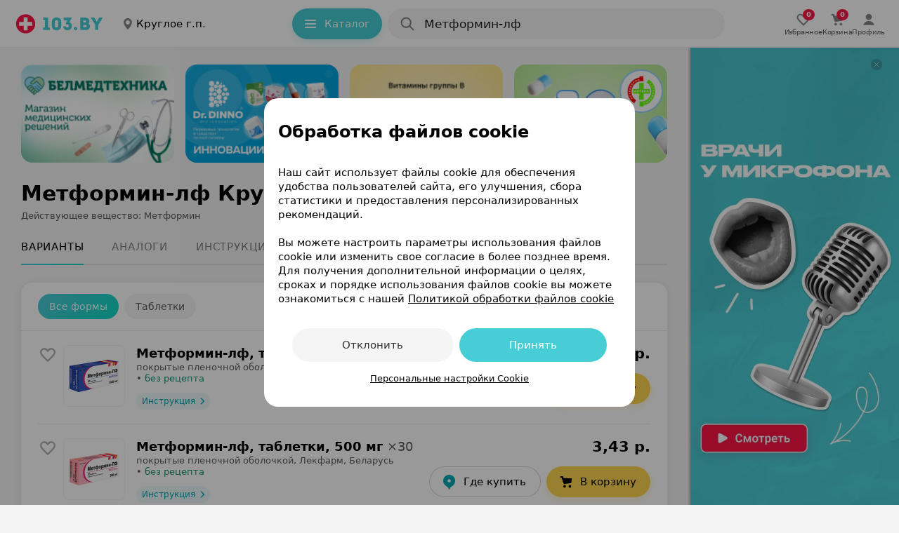

--- FILE ---
content_type: text/html; charset=utf-8
request_url: https://apteka.103.by/metformin-lf/krugloe/
body_size: 64615
content:
<!DOCTYPE html><html lang="be"><head><meta name="google-site-verification" content="9eW-pzkSqzVgSi6wcBz1NiFCFP7i-7eViw8D3aGqz_Y"/><meta name="yandex-verification" content="4d6feeba6bd85c40"/><script type="text/javascript">
          (function(m,e,t,r,i,k,a){m[i]=m[i]||function(){(m[i].a=m[i].a||[]).push(arguments)};
          m[i].l=1*new Date();
          for (var j = 0; j < document.scripts.length; j++) {if (document.scripts[j].src === r) { return; }}
          k=e.createElement(t),a=e.getElementsByTagName(t)[0],k.async=1,k.src=r,a.parentNode.insertBefore(k,a)})
            (window, document, "script", "https://mc.yandex.ru/metrika/tag.js", "ym");

           ym(9637789, "init", {
              clickmap:true,
              trackLinks:true,
              accurateTrackBounce:true,
              webvisor:true,
              trackHash:true
          });</script><noscript><img src='https://mc.yandex.ru/watch/9637789'
height='0' width='0' style='position:absolute; left:-9999px;' alt=""/></noscript><noscript><iframe src='https://www.googletagmanager.com/ns.html?id=GTM-PZD7B2M'
height='0' width='0' style='display:none;visibility:hidden'></iframe></noscript><meta name="viewport" content="width=device-width, height=device-height, initial-scale=1.0, maximum-scale=1.0, user-scalable=no, viewport-fit=auto"/><meta charSet="utf-8"/><title>Метформин-лф: цены, аналоги и наличие препарата в аптеках Круглого | Купить Метформин-лф по самой низкой стоимости</title><meta name="description" content="Метформин-лф - цены и наличие препарата в аптеках Круглое г.п.. 103.by – удобная система поиска лекарств по всей Беларуси!"/><link rel="preconnect" href="https://ads.adfox.ru"/><script async="">window.yaContextCb = window.yaContextCb || []</script><script src="https://yandex.ru/ads/system/context.js" async=""></script><meta property="og:title" content="Метформин-лф: цены, купить..."/><meta property="og:url" content="https://apteka.103.by/metformin-lf/krugloe/"/><meta property="og:image" content="https://apteka.103.by/img/logo/103by.png"/><meta property="og:site_name" content="https://apteka.103.by/"/><meta name="next-head-count" content="12"/><link rel="shortcut icon" href="https://apteka.103.by/images/favicon.ico"/><meta name="theme-color" content="#FFFFFF"/><meta name="format-detection" content="telephone=no"/><link rel="preload" href="https://static-phc.103.by/_next/static/css/902387260975b129.css" as="style"/><link rel="stylesheet" href="https://static-phc.103.by/_next/static/css/902387260975b129.css" data-n-g=""/><noscript data-n-css=""></noscript><script defer="" nomodule="" src="https://static-phc.103.by/_next/static/chunks/polyfills-c67a75d1b6f99dc8.js"></script><script src="https://static-phc.103.by/_next/static/chunks/webpack-0addc2ef4a365500.js" defer=""></script><script src="https://static-phc.103.by/_next/static/chunks/framework-9e520df57f5b77de.js" defer=""></script><script src="https://static-phc.103.by/_next/static/chunks/main-a5f160f4d00559ee.js" defer=""></script><script src="https://static-phc.103.by/_next/static/chunks/pages/_app-c5c2a996fe67ceb8.js" defer=""></script><script src="https://static-phc.103.by/_next/static/chunks/pages/%5Bname%5D/%5B%5B...region%5D%5D-5f4b0b4aa8704261.js" defer=""></script><script src="https://static-phc.103.by/_next/static/t4ZLp308MdJXEUVMBZT2O/_buildManifest.js" defer=""></script><script src="https://static-phc.103.by/_next/static/t4ZLp308MdJXEUVMBZT2O/_ssgManifest.js" defer=""></script><style data-styled="" data-styled-version="5.3.6">.sNnZf{position:fixed;top:0;left:0;bottom:0;right:0;background:#F4F4F4;z-index:-1;}/*!sc*/
data-styled.g1[id="sc-20f482e4-0"]{content:"sNnZf,"}/*!sc*/
.fUDCJf{width:100%;height:624px;max-height:100%;position:absolute;top:0;left:0;z-index:-1;}/*!sc*/
data-styled.g2[id="sc-20f482e4-1"]{content:"fUDCJf,"}/*!sc*/
.XtTOY{width:100%;height:624px;max-height:100%;position:absolute;top:0;left:0;z-index:-1;}/*!sc*/
data-styled.g3[id="sc-20f482e4-2"]{content:"XtTOY,"}/*!sc*/
.jgKNRR{height:4px;width:4px;border-radius:50%;margin:2px 5px 0;}/*!sc*/
data-styled.g5[id="sc-8bdc07c8-0"]{content:"jgKNRR,"}/*!sc*/
.kGOoqP{background:#ff1446;}/*!sc*/
data-styled.g6[id="sc-31168c2e-0"]{content:"kGOoqP,"}/*!sc*/
.brbrwm{box-sizing:border-box;border:none;outline:none;background:none;cursor:pointer;color:#00A8B4;font-weight:400;font-size:17px;line-height:24px;letter-spacing:0;color:#00A8B4;}/*!sc*/
@media (hover:hover){.brbrwm:hover{color:#ff1446;}}/*!sc*/
@media only screen and (min-width:0) and (max-width:767px){.brbrwm{font-size:15px;line-height:22px;}}/*!sc*/
data-styled.g9[id="sc-d77103a4-0"]{content:"brbrwm,"}/*!sc*/
.eBQURl{display:flex;align-items:center;justify-content:center;padding:0 8px 0 0;}/*!sc*/
.bJodjN{display:flex;align-items:center;justify-content:center;padding:0 0 0 4px;}/*!sc*/
.dOYkEe{display:flex;align-items:center;justify-content:center;padding:0 12px 0 0;}/*!sc*/
data-styled.g11[id="sc-74b2fe4a-0"]{content:"eBQURl,bJodjN,dOYkEe,"}/*!sc*/
.bNludw{display:flex;align-items:center;justify-content:center;background:#ECF9FA;color:#00A8B4;border:none;border-radius:100px;padding:0;font-size:14px;line-height:24px;font-weight:400;box-shadow:none;cursor:pointer;width:100%;height:100%;white-space:nowrap;overflow:hidden;text-overflow:ellipsis;background:#FFD550;color:#000000;padding:10px 20px 10px 16px;border:none;box-shadow:0 4px 8px 0 rgba(255,213,80,0.24);font-size:15px;line-height:24px;font-weight:500;width:auto;grid-area:cart;}/*!sc*/
@media (hover:hover){.bNludw:hover{background:#DEEFF1;color:#00A8B4;}}/*!sc*/
@media (hover:none){.bNludw:active{background:#DEEFF1;color:#00A8B4;}}/*!sc*/
@media (hover:hover){.bNludw:hover{background:#FFCA1F;color:#000000;}}/*!sc*/
@media (hover:none){.bNludw:active{background:#FFCA1F;color:#000000;}}/*!sc*/
@media only screen and (min-width:0) and (max-width:680px){.bNludw{width:auto;height:initial;padding:10px 16px;}}/*!sc*/
data-styled.g12[id="sc-3fa340b7-0"]{content:"bNludw,"}/*!sc*/
.brBTnG{display:flex;align-items:center;justify-content:center;background:#ECF9FA;color:#00A8B4;border:none;border-radius:100px;padding:0;font-size:14px;line-height:24px;font-weight:400;box-shadow:none;cursor:pointer;width:100%;height:100%;white-space:nowrap;overflow:hidden;text-overflow:ellipsis;padding:0 7px 0 10px;width:105px;height:max(24px);grid-area:instruction;font-weight:500;text-align:center;box-shadow:none;box-sizing:border-box;background:#ECF9FA;font-size:12px;line-height:16px;text-decoration:none;}/*!sc*/
@media (hover:hover){.brBTnG:hover{background:#DEEFF1;color:#00A8B4;}}/*!sc*/
@media (hover:none){.brBTnG:active{background:#DEEFF1;color:#00A8B4;}}/*!sc*/
@media only screen and (min-width:0) and (max-width:680px){.brBTnG{color:#00A8B4;}.brBTnG > span > svg{width:12px;height:12px;}}/*!sc*/
.dxHuYv{display:flex;align-items:center;justify-content:center;background:#ECF9FA;color:#00A8B4;border:none;border-radius:100px;padding:0;font-size:14px;line-height:24px;font-weight:400;box-shadow:none;cursor:pointer;width:100%;height:100%;white-space:nowrap;overflow:hidden;text-overflow:ellipsis;background:#FFFFFF;color:#000000;padding:9px 20px 9px 16px;border:1px solid rgba(0,0,0,0.16);font-size:15px;line-height:24px;font-weight:500;width:auto;height:24px;grid-area:buy;text-decoration:none;}/*!sc*/
@media (hover:hover){.dxHuYv:hover{background:#DEEFF1;color:#00A8B4;}}/*!sc*/
@media (hover:none){.dxHuYv:active{background:#DEEFF1;color:#00A8B4;}}/*!sc*/
.dxHuYv:hover{background:rgba(0,0,0,0.04);color:#000000;}/*!sc*/
@media only screen and (min-width:0) and (max-width:680px){.dxHuYv{width:auto;height:initial;padding:6px 16px;}}/*!sc*/
data-styled.g13[id="sc-3fa340b7-1"]{content:"brBTnG,dxHuYv,"}/*!sc*/
.bQEqet{display:flex;align-items:center;justify-content:center;background:none;color:#00A8B4;border:1px solid rgba(70,205,214,0.48);border-radius:8px;padding:8px 20px 8px 12px;font-size:13px;line-height:16px;font-weight:400;box-shadow:none;cursor:pointer;width:initial;white-space:nowrap;overflow:hidden;text-overflow:ellipsis;border:none;border-radius:100px;color:#FFFFFF;background:#46cdd6;padding:10px 20px 10px 16px;height:44px;width:128px;box-sizing:border-box;box-shadow:0 4px 8px 0 #28d3cd29;font-weight:500;font-size:15px;line-height:24px;}/*!sc*/
.bQEqet:hover{background:transparent;border-color:#00aeef;box-shadow:0 4px 8px rgb(0 0 0 / 20%);color:#00A8B4;}/*!sc*/
@media (hover:hover){.bQEqet:hover{background:#70d8df;color:#FFFFFF;box-shadow:0 4px 8px 0 #28d3cd29;}}/*!sc*/
@media (hover:none){.bQEqet:active{background:#70d8df;color:#FFFFFF;box-shadow:0 4px 8px 0 #28d3cd29;}}/*!sc*/
@media only screen and (min-width:0) and (max-width:1124px){.bQEqet{display:none;}}/*!sc*/
data-styled.g14[id="sc-ef3baa05-0"]{content:"bQEqet,"}/*!sc*/
.fjeJTa{display:flex;align-items:center;justify-content:center;background:none;color:#00A8B4;border:1px solid rgba(70,205,214,0.48);border-radius:8px;padding:8px 20px 8px 12px;font-size:13px;line-height:16px;font-weight:400;box-shadow:none;cursor:pointer;width:initial;white-space:nowrap;overflow:hidden;text-overflow:ellipsis;text-decoration:none;}/*!sc*/
.fjeJTa:hover{background:transparent;border-color:#00aeef;box-shadow:0 4px 8px rgb(0 0 0 / 20%);color:#00A8B4;}/*!sc*/
.fjeJTa:hover{border-color:#00A8B4;}/*!sc*/
data-styled.g15[id="sc-ef3baa05-1"]{content:"fjeJTa,"}/*!sc*/
.gGKhiQ{max-height:140px;max-width:218px;height:140px;width:218px;border-radius:8px;object-fit:cover;}/*!sc*/
@media only screen and (min-width:0) and (max-width:680px){.gGKhiQ{max-height:100px;max-width:156px;height:100px;width:156px;}}/*!sc*/
.fDunSX{max-height:86px;max-width:86px;height:86px;width:86px;border-radius:8px;object-fit:cover;}/*!sc*/
@media only screen and (min-width:0) and (max-width:959px){.fDunSX{max-height:86px;max-width:86px;height:86px;width:86px;}}/*!sc*/
.hJQeKr{max-height:28px;max-width:88px;height:28px;width:88px;border-radius:0 0 8px 8px;object-fit:cover;}/*!sc*/
@media only screen and (min-width:0) and (max-width:959px){.hJQeKr{max-height:28px;max-width:88px;height:28px;width:88px;}}/*!sc*/
data-styled.g17[id="sc-60af5309-0"]{content:"gGKhiQ,fDunSX,hJQeKr,"}/*!sc*/
.gZauyq{cursor:pointer;user-select:none;border:none;background-color:initial;padding:0;margin:0;width:28px;height:28px;}/*!sc*/
data-styled.g20[id="sc-d06f9093-0"]{content:"gZauyq,"}/*!sc*/
.ioFsgB{display:flex;justify-content:center;align-items:center;margin:0;width:auto;height:auto;max-width:100%;overflow:hidden;border-radius:0;}/*!sc*/
@media only screen and (min-width:0) and (max-width:479px){.ioFsgB{border-radius:0;}}/*!sc*/
data-styled.g24[id="sc-6029a962-0"]{content:"ioFsgB,"}/*!sc*/
.boVImw{display:grid;align-items:center;grid-template-areas:'logo . region . catalog . search . rightBlock';grid-template-columns: auto 24px auto minmax(24px,1fr) auto 8px minmax(auto,480px) minmax( 8px, 1fr ) auto;grid-template-rows:68px;position:sticky;top:0;z-index:1000;background:#FFFFFF;height:68px;padding:0 20px 0 20px;box-sizing:border-box;border-bottom:1px solid rgba(0,0,0,.08);}/*!sc*/
@media only screen and (min-width:0) and (max-width:1124px){.boVImw{grid-template-areas:'logo . region . search .';grid-template-columns:auto 24px auto 24px 480px 1fr;}}/*!sc*/
@media only screen and (min-width:0) and (max-width:959px){.boVImw{top:-44px;grid-template-areas: 'logo . region' '. . .' 'search search search';grid-template-columns:auto 1fr auto;grid-template-rows:auto 8px auto;padding:8px 16px 12px;height:108px;}}/*!sc*/
.boVImw:after{content:'';-webkit-backdrop-filter:blur(24px);backdrop-filter:blur(24px);background:#fff;width:var(--scrollbar-plug-width);right:calc(0px - var(--scrollbar-plug-width));position:absolute;height:100%;top:0;z-index:-2;}/*!sc*/
data-styled.g25[id="sc-c45fd8e9-0"]{content:"boVImw,"}/*!sc*/
.kykUPl{display:flex;grid-area:logo;align-self:center;background:initial;z-index:initial;}/*!sc*/
data-styled.g26[id="sc-c45fd8e9-1"]{content:"kykUPl,"}/*!sc*/
.chhbKe{display:block;grid-area:catalog;z-index:initial;}/*!sc*/
@media only screen and (min-width:0) and (max-width:1124px){.chhbKe{display:none;}}/*!sc*/
data-styled.g27[id="sc-c45fd8e9-2"]{content:"chhbKe,"}/*!sc*/
@media only screen and (min-width:0) and (max-width:1124px){.cGDtXc{display:none;}}/*!sc*/
data-styled.g28[id="sc-d89d8e0e-0"]{content:"cGDtXc,"}/*!sc*/
.bIkNOs{display:none;align-items:center;justify-content:center;flex-direction:column;gap:2px;cursor:pointer;text-decoration:none;z-index:initial;}/*!sc*/
@media (hover:hover){.bIkNOs:hover > div > svg{fill:#00A8B4;}.bIkNOs:hover > p{color:#00A8B4;}}/*!sc*/
@media (hover:none){.bIkNOs:active > div > svg{fill:#00A8B4;}.bIkNOs:active > p{color:#00A8B4;}}/*!sc*/
.bIkNOs > div > svg{fill:rgba(0,0,0,0.64);stroke:rgba(0,0,0,0.64);}/*!sc*/
.bIkNOs > p{color:rgba(0,0,0,0.64);}/*!sc*/
@media only screen and (min-width:0) and (max-width:1124px){.bIkNOs{display:flex;}}/*!sc*/
.bsoSFn{display:none;align-items:center;justify-content:center;flex-direction:column;gap:2px;cursor:pointer;text-decoration:none;z-index:initial;}/*!sc*/
@media (hover:hover){.bsoSFn:hover > div > svg{fill:#00A8B4;}.bsoSFn:hover > p{color:#00A8B4;}}/*!sc*/
@media (hover:none){.bsoSFn:active > div > svg{fill:#00A8B4;}.bsoSFn:active > p{color:#00A8B4;}}/*!sc*/
.bsoSFn > div > svg{fill:#00A8B4;stroke:#00A8B4;}/*!sc*/
.bsoSFn > p{color:#00A8B4;}/*!sc*/
@media only screen and (min-width:0) and (max-width:1124px){.bsoSFn{display:flex;}}/*!sc*/
data-styled.g63[id="sc-6326ff9e-0"]{content:"bIkNOs,bsoSFn,"}/*!sc*/
.edpSaP{display:flex;align-items:center;justify-content:center;}/*!sc*/
data-styled.g64[id="sc-6326ff9e-1"]{content:"edpSaP,"}/*!sc*/
.junjry{display:flex;align-items:center;justify-content:center;gap:24px;grid-area:rightBlock;z-index:initial;}/*!sc*/
@media only screen and (min-width:0) and (max-width:1124px){.junjry{display:none;}}/*!sc*/
data-styled.g65[id="sc-bf66a0e5-0"]{content:"junjry,"}/*!sc*/
.ffDOgS{display:flex;align-items:center;justify-content:center;flex-direction:column;gap:4px;cursor:pointer;text-decoration:none;}/*!sc*/
@media (hover:hover){.ffDOgS:hover > div > svg{fill:#00A8B4;}.ffDOgS:hover > p{color:#00A8B4;}}/*!sc*/
@media (hover:none){.ffDOgS:active > div > svg{fill:#00A8B4;}.ffDOgS:active > p{color:#00A8B4;}}/*!sc*/
.ffDOgS > p{color:rgba(0,0,0,0.64);}/*!sc*/
@media only screen and (min-width:0) and (max-width:1124px){.ffDOgS{gap:2px;}}/*!sc*/
data-styled.g67[id="sc-7546ad7f-0"]{content:"ffDOgS,"}/*!sc*/
.dVBugT{display:flex;align-items:center;justify-content:center;flex-direction:column;gap:4px;cursor:pointer;text-decoration:none;}/*!sc*/
@media (hover:hover){.dVBugT:hover > div > svg{fill:#00A8B4;}.dVBugT:hover > p{color:#00A8B4;}}/*!sc*/
@media (hover:none){.dVBugT:active > div > svg{fill:#00A8B4;}.dVBugT:active > p{color:#00A8B4;}}/*!sc*/
.dVBugT > p{color:rgba(0,0,0,0.64);}/*!sc*/
@media only screen and (min-width:0) and (max-width:1124px){.dVBugT{gap:2px;}}/*!sc*/
data-styled.g68[id="sc-7546ad7f-1"]{content:"dVBugT,"}/*!sc*/
.fMEant{display:flex;align-items:center;justify-content:center;position:relative;}/*!sc*/
.fMEant:before{content:attr(data-count);color:#fff;background:#ff1446;position:absolute;top:8px;left:24px;border-radius:10px;min-width:6px;min-height:16px;display:flex;align-items:center;justify-content:center;font-weight:700;font-size:10px;line-height:16px;padding:0 5px;}/*!sc*/
@media only screen and (min-width:0) and (max-width:680px){.fMEant:before{left:12px;}}/*!sc*/
.fMEant:before{top:-3px;left:11px;}/*!sc*/
@media only screen and (min-width:0) and (max-width:680px){.fMEant:before{left:12px;}}/*!sc*/
data-styled.g69[id="sc-7546ad7f-2"]{content:"fMEant,"}/*!sc*/
@media (hover:hover){.jKxAYZ:hover > div > svg{fill:none;stroke:#00A8B4;}}/*!sc*/
@media (hover:none){.jKxAYZ:active > div > svg{fill:none;stroke:#00A8B4;}}/*!sc*/
data-styled.g70[id="sc-e95f5464-0"]{content:"jKxAYZ,"}/*!sc*/
.dqjAYV{margin:0;font-weight:500;font-size:10px;line-height:12px;color:rgba(0,0,0,0.64);letter-spacing:-0.2px;}/*!sc*/
@media only screen and (min-width:0) and (max-width:767px){.dqjAYV{padding:0;}}/*!sc*/
data-styled.g75[id="sc-8a8bca24-0"]{content:"dqjAYV,"}/*!sc*/
.YMiSy{display:flex;align-items:center;justify-content:center;}/*!sc*/
@media only screen and (min-width:0) and (max-width:680px){}/*!sc*/
data-styled.g76[id="sc-d9eefb7-0"]{content:"YMiSy,"}/*!sc*/
.ZcwdV{display:none;}/*!sc*/
@media only screen and (min-width:0) and (max-width:1124px){.ZcwdV{box-sizing:border-box;right:calc(0px + var(--scrollbar-plug-width));width:calc(100% - var(--scrollbar-plug-width));position:fixed;bottom:0;display:flex;align-items:center;justify-content:space-around;gap:38px;grid-area:rightBlock;z-index:1000;padding:8px 0 calc(8px + env(safe-area-inset-bottom));background:#FFFFFF;border-top:1px solid rgba(0,0,0,.08);min-height:53px;}.ZcwdV:after{content:'';-webkit-backdrop-filter:blur(24px);backdrop-filter:blur(24px);background:#fff;width:var(--scrollbar-plug-width);right:calc(0px - var(--scrollbar-plug-width));position:absolute;height:100%;top:0;}}/*!sc*/
@media only screen and (min-width:0) and (max-width:479px){.ZcwdV{justify-content:center;}}/*!sc*/
data-styled.g80[id="sc-1f6dd3ec-0"]{content:"ZcwdV,"}/*!sc*/
.eMYqPg{box-shadow:0 5px 25px -5px rgba(12,11,13,0.04);border-radius:16px;background:#FFFFFF;}/*!sc*/
.eMYqPg:not(:last-child){margin-bottom:8px;}/*!sc*/
data-styled.g81[id="sc-d2ad18af-0"]{content:"eMYqPg,"}/*!sc*/
.bQOXkY{box-shadow:none;margin-top:24px;padding:0;border-radius:0 0 16px 16px;position:relative;box-sizing:border-box;}/*!sc*/
.bQOXkY > div:last-child:hover{border-radius:0 0 16px 16px;}/*!sc*/
.bDaTMe{box-shadow:0 2px 12px rgba(0,0,0,0.08);margin-top:24px;padding:16px 0 0;border-radius:16px;position:relative;box-sizing:border-box;}/*!sc*/
.bDaTMe > div:last-child:hover{border-radius:0 0 16px 16px;}/*!sc*/
.hhNvYK{box-shadow:0 2px 12px rgba(0,0,0,0.08);margin-top:24px;padding:16px 0 16px;border-radius:16px;position:relative;box-sizing:border-box;}/*!sc*/
.hhNvYK > div:last-child:hover{border-radius:auto;}/*!sc*/
data-styled.g82[id="sc-d2ad18af-1"]{content:"bQOXkY,bDaTMe,hhNvYK,"}/*!sc*/
.flNeZi{display:flex;flex-direction:row;justify-content:space-between;padding:0 24px 16px;border-bottom:1px solid rgba(0,0,0,0.08);}/*!sc*/
@media only screen and (min-width:0) and (max-width:767px){.flNeZi{padding:0 16px 16px;}}/*!sc*/
data-styled.g83[id="sc-d2ad18af-2"]{content:"flNeZi,"}/*!sc*/
.igUszX{display:block;width:300px;flex:0 0 auto;position:relative;background-color:#fff;-webkit-transition-duration:0.12s;-o-transition-duration:0.12s;transition-duration:0.12s;z-index:100;}/*!sc*/
@media only screen and (min-width:0) and (max-width:1279px){.igUszX{display:none;}}/*!sc*/
data-styled.g95[id="sc-237d13fe-0"]{content:"igUszX,"}/*!sc*/
.xKwIh{position:fixed;right:calc(0 + var(--scrollbar-plug-width));border-left:3px solid rgba(0,0,0,0.16);background-color:#fff;z-index:100;width:300px;height:100%;}/*!sc*/
data-styled.g96[id="sc-237d13fe-1"]{content:"xKwIh,"}/*!sc*/
.dsqPGA{display:flex;align-items:center;justify-content:center;cursor:pointer;background-size:cover;width:16px;height:16px;border-radius:100px;background:rgba(0,0,0,.16);position:fixed;top:calc(16px + 68px);right:calc(24px + var(--scrollbar-plug-width));z-index:115;}/*!sc*/
data-styled.g97[id="sc-237d13fe-2"]{content:"dsqPGA,"}/*!sc*/
.fElPXG{display:flex;justify-content:center;align-items:center;border-top:1px solid rgba(0,0,0,0.08);margin:0 16px 0;padding-top:13px;padding-bottom:16px;}/*!sc*/
@media only screen and (min-width:0) and (max-width:767px){.fElPXG{padding-top:15px;}}/*!sc*/
data-styled.g100[id="sc-74e1db54-0"]{content:"fElPXG,"}/*!sc*/
.jbWUjX{border:none;order:0;background:0;padding:0;font-size:17px;line-height:24px;font-weight:500;color:rgba(0,0,0,0.88);width:90%;white-space:nowrap;overflow:hidden;text-overflow:ellipsis;cursor:pointer;}/*!sc*/
.jbWUjX::placeholder{color:rgba(0,0,0,0.48);font-weight:400;}/*!sc*/
.jbWUjX:focus{outline:none;}/*!sc*/
@media only screen and (min-width:0) and (max-width:680px){.jbWUjX{margin-top:0;}.jbWUjX::placeholder{font-size:15px;line-height:24px;}}/*!sc*/
data-styled.g130[id="sc-15e104a3-5"]{content:"jbWUjX,"}/*!sc*/
.jrXdXF::placeholder{color:rgba(0,0,0,0.48);font-size:17px;line-height:24px;font-weight:500;}/*!sc*/
@media only screen and (min-width:0) and (max-width:680px){.jrXdXF::placeholder{font-size:15px;line-height:24px;}}/*!sc*/
data-styled.g131[id="sc-15e104a3-6"]{content:"jrXdXF,"}/*!sc*/
.jLTNR{width:24px;height:24px;}/*!sc*/
data-styled.g132[id="sc-15e104a3-7"]{content:"jLTNR,"}/*!sc*/
.llUCZs{display:flex;border-radius:100px;background-color:#FFFFFF;grid-area:search;height:44px;position:relative;width:100%;}/*!sc*/
.llUCZs:after{content:'';position:fixed;top:0;left:0;z-index:-1;width:0;height:100%;background:rgba(0,0,0,0.48);}/*!sc*/
@media only screen and (min-width:0) and (max-width:680px){}/*!sc*/
data-styled.g157[id="sc-47268c9d-0"]{content:"llUCZs,"}/*!sc*/
.hOLiWt{background:rgba(0,0,0,0.04);box-sizing:border-box;display:flex;align-items:center;position:relative;padding:10px 12px 10px 16px;cursor:pointer;height:44px;width:100%;border-radius:100px;grid-area:search;}/*!sc*/
@media (hover:hover){.hOLiWt:hover{background:rgba(0,0,0,.08);}}/*!sc*/
@media (hover:none){.hOLiWt:active{background:rgba(0,0,0,.08);}}/*!sc*/
data-styled.g158[id="sc-47268c9d-1"]{content:"hOLiWt,"}/*!sc*/
.bAIqvc{display:flex;flex-direction:column;width:100%;padding-left:12px;}/*!sc*/
data-styled.g159[id="sc-47268c9d-2"]{content:"bAIqvc,"}/*!sc*/
.buablX{text-transform:lowercase;text-decoration:none;color:#00A8B4;padding-left:6px;cursor:pointer;transition:color 0.2s ease-in-out;}/*!sc*/
.buablX:hover{color:#ff1446;}/*!sc*/
data-styled.g160[id="sc-47268c9d-3"]{content:"buablX,"}/*!sc*/
.ejrrGb{display:none;justify-content:center;white-space:nowrap;overflow:hidden;font-weight:500;position:absolute;top:10px;left:52px;font-size:17px;line-height:24px;color:rgba(0,0,0,0.48);}/*!sc*/
@media only screen and (min-width:0) and (max-width:680px){.ejrrGb{max-width:340px;top:11px;left:52px;font-size:15px;line-height:24px;}}/*!sc*/
@media only screen and (min-width:0) and (max-width:374px){.ejrrGb{max-width:240px;}}/*!sc*/
@media (max-width:320px){.ejrrGb{display:none;}}/*!sc*/
data-styled.g161[id="sc-47268c9d-4"]{content:"ejrrGb,"}/*!sc*/
.kxKBkS{white-space:nowrap;overflow:hidden;text-overflow:ellipsis;}/*!sc*/
data-styled.g162[id="sc-47268c9d-5"]{content:"kxKBkS,"}/*!sc*/
.fIKtfT{display:flex;position:relative;align-items:center;justify-content:space-between;box-shadow:none;border-radius:4px;order:0;flex-grow:0;-webkit-appearance:none;outline:none;width:100%;box-sizing:border-box;font-weight:400;border:1px solid transparent;color:#201926;background-color:rgba(0,0,0,.04);letter-spacing:0px;border:1px solid rgba(0,0,0,0.08);font-size:15px;line-height:24px;font-style:normal;font-weight:500;width:100%;user-select:none;cursor:pointer;padding:12px 12px 12px 24px;grid-area:select;}/*!sc*/
.fIKtfT::placeholder{color:rgba(0,0,0,0.48);}/*!sc*/
.fIKtfT:-webkit-autofill:autofill,.fIKtfT:-webkit-autofill:-internal-autofill-selected{background-color:rgba(0,0,0,0.04)!important;}/*!sc*/
.fIKtfT:hover{background:initial;}/*!sc*/
data-styled.g181[id="sc-79429cbe-0"]{content:"fIKtfT,"}/*!sc*/
.fpqGeJ{color:#000000;}/*!sc*/
data-styled.g182[id="sc-79429cbe-1"]{content:"fpqGeJ,"}/*!sc*/
.eCxseZ{position:absolute;top:0;right:0;bottom:0;left:0;border-radius:22px;z-index:2;}/*!sc*/
data-styled.g183[id="sc-79429cbe-2"]{content:"eCxseZ,"}/*!sc*/
.jwLeXc{display:flex;align-items:center;margin-left:4px;}/*!sc*/
data-styled.g184[id="sc-79429cbe-3"]{content:"jwLeXc,"}/*!sc*/
.fUcVTt{transition-duration:0.3s;transition-timing-function:cubic-bezier(0.25,0.1,0.25,1);transition-property:transform;margin:0 0 0 4px;}/*!sc*/
data-styled.g186[id="sc-79429cbe-5"]{content:"fUcVTt,"}/*!sc*/
.ihmujt{padding-top:16px;}/*!sc*/
data-styled.g190[id="sc-9b526c75-0"]{content:"ihmujt,"}/*!sc*/
.kDeUlS{height:1px;margin:4px 24px 0 24px;background:rgba(0,0,0,0.08);}/*!sc*/
@media only screen and (min-width:0) and (max-width:767px){.kDeUlS{margin:4px 16px 0 16px;}}/*!sc*/
data-styled.g191[id="sc-9b526c75-1"]{content:"kDeUlS,"}/*!sc*/
.fYVfos{padding:0 24px;}/*!sc*/
.fYVfos:not(:last-child){border-bottom:none;}/*!sc*/
.fYVfos:last-child{margin-bottom:-21px;}/*!sc*/
@media only screen and (min-width:0) and (max-width:767px){.fYVfos{padding:0 16px;}}/*!sc*/
data-styled.g192[id="sc-2850cf7c-0"]{content:"fYVfos,"}/*!sc*/
.iyqeCB{display:none;overflow:hidden;max-height:0;padding:0;opacity:0;transition-duration:0.3s;transition-timing-function:cubic-bezier(0.25,0.1,0.25,1);transition-property:max-height,opacity;position:relative;font-size:16px;line-height:24px;font-weight:normal;}/*!sc*/
@media only screen and (min-width:0) and (max-width:767px){.iyqeCB{margin-top:0px;}}/*!sc*/
.iyqeCB > p{font-size:16px;line-height:24px;margin:0 0 16px;font-weight:normal;}/*!sc*/
@media only screen and (min-width:0) and (max-width:767px){.iyqeCB > p{font-size:15px;line-height:24px;}}/*!sc*/
@media only screen and (min-width:0) and (max-width:767px){.iyqeCB{padding:0;}}/*!sc*/
data-styled.g193[id="sc-ff2a7e6d-0"]{content:"iyqeCB,"}/*!sc*/
.jUTkil{position:relative;cursor:pointer;font-weight:500;letter-spacing:0;font-size:17px;line-height:24px;color:#201926;padding:16px 36px 16px 0;}/*!sc*/
@media only screen and (min-width:0) and (max-width:767px){.jUTkil{font-weight:400;font-size:15px;line-height:24px;}}/*!sc*/
.jUTkil svg{position:absolute;right:0;top:calc(50% - 12px);transition-duration:0.3s;transition-timing-function:cubic-bezier(0.25,0.1,0.25,1);transition-property:transform;transform:rotate( 90deg );}/*!sc*/
data-styled.g194[id="sc-75d00221-0"]{content:"jUTkil,"}/*!sc*/
.dqZfvq{overflow:hidden;padding:0;position:relative;box-sizing:border-box;}/*!sc*/
@media only screen and (min-width:0) and (max-width:959px){.dqZfvq{padding:0;}}/*!sc*/
data-styled.g198[id="sc-6551928d-0"]{content:"dqZfvq,"}/*!sc*/
.dtjmMB{overflow:hidden;}/*!sc*/
data-styled.g199[id="sc-6551928d-1"]{content:"dtjmMB,"}/*!sc*/
.igSepQ{display:flex;flex-wrap:nowrap;justify-content:start;position:relative;overflow-x:auto;overflow-y:hidden;-webkit-overflow-scrolling:touch;list-style:none;margin:0;padding:0;}/*!sc*/
.igSepQ::-webkit-scrollbar{display:none;}/*!sc*/
data-styled.g200[id="sc-6551928d-2"]{content:"igSepQ,"}/*!sc*/
.iLEWmw{flex:0 0 0;box-sizing:border-box;}/*!sc*/
data-styled.g201[id="sc-724d40ba-0"]{content:"iLEWmw,"}/*!sc*/
.lntAKD{display:flex;grid-area:logo;align-self:center;}/*!sc*/
data-styled.g237[id="sc-f46643f8-1"]{content:"lntAKD,"}/*!sc*/
.cCCOmI{font-weight:600;font-size:30px;line-height:40px;letter-spacing:0;margin:0;padding:0;color:#000000;}/*!sc*/
@media only screen and (min-width:0) and (max-width:767px){.cCCOmI{font-size:24px;line-height:32px;}}/*!sc*/
data-styled.g253[id="sc-1414f709-0"]{content:"cCCOmI,"}/*!sc*/
.cyKCyf{font-weight:600;font-size:21px;line-height:28px;margin:0;padding:0;color:#000000;}/*!sc*/
@media only screen and (min-width:0) and (max-width:767px){.cyKCyf{font-size:18px;line-height:24px;}}/*!sc*/
data-styled.g254[id="sc-1414f709-1"]{content:"cyKCyf,"}/*!sc*/
.iSuXAo{margin:0;padding:0;color:rgba(0,0,0,0.48);}/*!sc*/
data-styled.g256[id="sc-1414f709-3"]{content:"iSuXAo,"}/*!sc*/
.jXAcoY{grid-area:phone;display:flex;align-items:center;justify-content:center;background:#FFFFFF;box-shadow:0 4px 8px rgba(0,0,0,0.12);width:48px;height:48px;border-radius:100px;cursor:pointer;border:none;}/*!sc*/
.jXAcoY:hover > svg{fill:#fff;}/*!sc*/
.jXAcoY:hover{background:linear-gradient(135deg,#46cdd6 0,#14d6c6 100%);box-shadow:0 2px 8px 0 rgb(70 205 214 / 24%);}/*!sc*/
data-styled.g257[id="sc-139b206a-0"]{content:"jXAcoY,"}/*!sc*/
.eaqmfe{font-size:15px;line-height:24px;padding:12px 0;display:flex;flex-direction:row;align-items:flex-start;justify-content:space-between;position:relative;}/*!sc*/
@media only screen and (min-width:0) and (max-width:767px){.eaqmfe{flex-direction:column;padding:20px 0 16px;}}/*!sc*/
.bcsbqb{font-size:15px;line-height:24px;padding:12px 0;display:flex;flex-direction:row;align-items:flex-start;justify-content:space-between;border-top:1px solid rgba(0,0,0,0.08);position:relative;}/*!sc*/
@media only screen and (min-width:0) and (max-width:767px){.bcsbqb{flex-direction:column;padding:20px 0 16px;}}/*!sc*/
data-styled.g277[id="sc-ba2ad590-0"]{content:"eaqmfe,bcsbqb,"}/*!sc*/
.kPXlds{width:256px;}/*!sc*/
@media only screen and (min-width:0) and (max-width:479px){.kPXlds{width:calc(100% - ((48px * 2) + 8px));}}/*!sc*/
data-styled.g278[id="sc-ba2ad590-1"]{content:"kPXlds,"}/*!sc*/
.jsvVvj{max-width:266px;font-style:normal;font-weight:500;font-size:15px;line-height:20px;margin-bottom:4px;}/*!sc*/
@media only screen and (min-width:0) and (max-width:479px){.jsvVvj{max-width:100%;white-space:nowrap;overflow:hidden;text-overflow:ellipsis;}}/*!sc*/
data-styled.g279[id="sc-ba2ad590-2"]{content:"jsvVvj,"}/*!sc*/
.fWoZHh{display:flex;flex-direction:row;align-items:center;color:rgba(0,0,0,0.64);font-style:normal;font-weight:400;font-size:13px;line-height:20px;}/*!sc*/
@media only screen and (min-width:0) and (max-width:767px){.fWoZHh{margin-bottom:2px;}}/*!sc*/
@media only screen and (min-width:0) and (max-width:479px){.fWoZHh{white-space:nowrap;}}/*!sc*/
@media only screen and (min-width:0) and (max-width:374px){.fWoZHh{flex-direction:column;align-items:flex-start;}}/*!sc*/
data-styled.g280[id="sc-ba2ad590-3"]{content:"fWoZHh,"}/*!sc*/
.eHvnVQ{max-width:181px;white-space:nowrap;overflow:hidden;text-overflow:ellipsis;}/*!sc*/
@media only screen and (min-width:0) and (max-width:479px){.eHvnVQ{max-width:100%;}}/*!sc*/
data-styled.g281[id="sc-ba2ad590-4"]{content:"eHvnVQ,"}/*!sc*/
.gdwMbf{display:flex;align-items:center;justify-content:flex-end;white-space:normal;font-style:normal;font-weight:400;font-size:18px;line-height:20px;order:2;min-width:auto;}/*!sc*/
@media only screen and (min-width:0) and (max-width:767px){.gdwMbf{order:3;min-width:auto;justify-content:flex-start;margin-top:12px;}}/*!sc*/
data-styled.g282[id="sc-ba2ad590-5"]{content:"gdwMbf,"}/*!sc*/
.cQulUn{display:flex;align-items:flex-start;justify-content:space-between;color:rgba(0,0,0,0.64);flex:0 0 45%;font-style:normal;font-weight:400;font-size:13px;line-height:16px;margin:0;flex-wrap:nowrap;order:2;}/*!sc*/
@media only screen and (min-width:0) and (max-width:767px){.cQulUn{order:1;flex-wrap:wrap;flex:0 0 35%;}}/*!sc*/
@media only screen and (min-width:0) and (max-width:479px){.cQulUn{flex:0 0 32%;}}/*!sc*/
data-styled.g283[id="sc-ba2ad590-6"]{content:"cQulUn,"}/*!sc*/
.jUoLPO{display:none;}/*!sc*/
@media only screen and (min-width:0) and (max-width:767px){.jUoLPO{display:block;background:rgba(0,0,0,0.64);margin-top:6px;}}/*!sc*/
data-styled.g284[id="sc-ba2ad590-7"]{content:"jUoLPO,"}/*!sc*/
.eXaxvf{display:grid;justify-content:end;grid-template-areas:'basket . phone';grid-template-columns:auto 12px auto;position:static;min-width:129px;}/*!sc*/
@media only screen and (min-width:0) and (max-width:767px){.eXaxvf{position:absolute;right:0;top:12px;grid-template-columns:auto 8px auto;min-width:initial;}}/*!sc*/
data-styled.g285[id="sc-ba2ad590-8"]{content:"eXaxvf,"}/*!sc*/
.fKQfGJ{width:136px;}/*!sc*/
@media only screen and (min-width:768px) and (max-width:959px){.fKQfGJ{width:90px;}}/*!sc*/
@media only screen and (min-width:0) and (max-width:767px){.fKQfGJ{width:initial;}}/*!sc*/
data-styled.g287[id="sc-ba2ad590-10"]{content:"fKQfGJ,"}/*!sc*/
.cqtUgp{display:flex;align-items:center;}/*!sc*/
data-styled.g288[id="sc-ba2ad590-11"]{content:"cqtUgp,"}/*!sc*/
.jNEDUt{display:flex;justify-content:center;align-items:center;border-top:1px solid rgba(0,0,0,0.08);padding-top:16px;}/*!sc*/
data-styled.g289[id="sc-c390386a-0"]{content:"jNEDUt,"}/*!sc*/
.gbvGJi{padding:0 24px 0 24px;cursor:pointer;}/*!sc*/
.gbvGJi:hover{background:rgba(0,0,0,0.02);}/*!sc*/
data-styled.g290[id="sc-c390386a-1"]{content:"gbvGJi,"}/*!sc*/
.idwqSA{display:flex;align-items:center;justify-content:space-between;flex-direction:row;padding:24px 24px 20px 24px;margin:0;border-top:1px solid rgba(0,0,0,0.08);}/*!sc*/
@media only screen and (min-width:0) and (max-width:767px){.idwqSA{flex-direction:column;}}/*!sc*/
@media only screen and (min-width:0) and (max-width:680px){.idwqSA{padding:24px 16px 16px;}}/*!sc*/
data-styled.g291[id="sc-8a7651f9-0"]{content:"idwqSA,"}/*!sc*/
.cAwDHH{display:flex;align-items:center;justify-content:flex-start;flex-direction:row;}/*!sc*/
@media only screen and (min-width:0) and (max-width:767px){.cAwDHH{flex-direction:column;align-items:center;}}/*!sc*/
data-styled.g292[id="sc-8a7651f9-1"]{content:"cAwDHH,"}/*!sc*/
.fGwlYq{display:flex;align-items:center;justify-content:center;flex:1 1 auto;flex-wrap:wrap;text-align:center;max-width:530px;padding:0;}/*!sc*/
@media only screen and (min-width:0) and (max-width:680px){.fGwlYq{padding:0 34px;}}/*!sc*/
data-styled.g293[id="sc-8a7651f9-2"]{content:"fGwlYq,"}/*!sc*/
.kUjVxf{display:inline-block;padding:4px 10px;margin:0;}/*!sc*/
@media only screen and (min-width:0) and (max-width:767px){.kUjVxf{margin:16px 0 0;}}/*!sc*/
@media only screen and (min-width:0) and (max-width:479px){.kUjVxf{margin:0;}}/*!sc*/
data-styled.g294[id="sc-8a7651f9-3"]{content:"kUjVxf,"}/*!sc*/
.fBOgvc{position:absolute;top:-9999px;left:-9999px;visibility:initial;height:0;width:0;}/*!sc*/
@media only screen and (min-width:0) and (max-width:680px){.fBOgvc{position:initial;display:block;height:initial;width:initial;}}/*!sc*/
data-styled.g295[id="sc-8a7651f9-4"]{content:"fBOgvc,"}/*!sc*/
.eXAFMj{display:block;}/*!sc*/
@media only screen and (min-width:0) and (max-width:680px){.eXAFMj{display:none;}}/*!sc*/
data-styled.g296[id="sc-8a7651f9-5"]{content:"eXAFMj,"}/*!sc*/
.kKilnX{display:flex;margin-bottom:0;}/*!sc*/
@media only screen and (min-width:0) and (max-width:767px){.kKilnX{margin-bottom:0;}}/*!sc*/
data-styled.g297[id="sc-8a7651f9-6"]{content:"kKilnX,"}/*!sc*/
.fRPLzo{display:flex;align-items:center;justify-content:flex-start;margin:0 0 0 16px;}/*!sc*/
.fRPLzo > a:not(:first-child){margin-left:4px;}/*!sc*/
@media only screen and (min-width:0) and (max-width:767px){.fRPLzo{margin:16px 0 16px 0;}.fRPLzo > a:not(:first-child){margin-left:8px;}}/*!sc*/
@media only screen and (min-width:0) and (max-width:680px){.fRPLzo{margin:0 0 16px 0;}}/*!sc*/
data-styled.g299[id="sc-3c5fe236-0"]{content:"fRPLzo,"}/*!sc*/
.lapWAV{display:flex;align-items:center;justify-content:center;width:24px;height:24px;cursor:pointer;border-radius:4px;overflow:hidden;background:rgba(0,0,0,.24);}/*!sc*/
data-styled.g300[id="sc-3c5fe236-1"]{content:"lapWAV,"}/*!sc*/
.NPzrI{display:inline-block;padding:4px 10px;}/*!sc*/
data-styled.g301[id="sc-6536bd28-0"]{content:"NPzrI,"}/*!sc*/
.isoFDO{position:relative;font-size:13px;line-height:20px;text-decoration:none;transition-duration:0.12s;transition-timing-function:ease-in-out;color:rgba(0,0,0,0.96);transition-property:color;cursor:pointer;}/*!sc*/
.isoFDO:before{content:'\A0';position:absolute;right:-10px;left:-10px;top:-10px;bottom:-10px;transition:all 0.12s ease-in-out;z-index:0;border-radius:3px;pointer-events:none;}/*!sc*/
.isoFDO:hover:before{top:-2px;right:-4px;bottom:-2px;left:-4px;background-color:rgba(70,205,214,0.16);}/*!sc*/
.isoFDO:hover{color:rgba(0,0,0,0.96);}/*!sc*/
.leWgue{position:relative;font-size:13px;line-height:20px;text-decoration:none;transition-duration:0.12s;transition-timing-function:ease-in-out;color:#00A8B4;transition-property:color;cursor:pointer;}/*!sc*/
.leWgue:before{content:'\A0';position:absolute;right:-10px;left:-10px;top:-10px;bottom:-10px;transition:all 0.12s ease-in-out;z-index:0;border-radius:3px;pointer-events:none;}/*!sc*/
.leWgue:hover:before{top:-2px;right:-4px;bottom:-2px;left:-4px;background-color:rgba(70,205,214,0.16);}/*!sc*/
.leWgue:hover{color:#ff1446;}/*!sc*/
data-styled.g302[id="sc-6536bd28-1"]{content:"isoFDO,leWgue,"}/*!sc*/
.bXdhpi{margin:24px 0;}/*!sc*/
@media only screen and (min-width:0) and (max-width:680px){.bXdhpi{display:flex;}}/*!sc*/
data-styled.g323[id="sc-2a9040f6-0"]{content:"bXdhpi,"}/*!sc*/
.kWYEuy{display:flex;margin-bottom:5px;justify-content:space-between;}/*!sc*/
@media only screen and (min-width:0) and (max-width:680px){.kWYEuy{margin:24px 0;}}/*!sc*/
data-styled.g324[id="sc-2a9040f6-1"]{content:"kWYEuy,"}/*!sc*/
.eTjYvB{display:flex;flex-direction:column;}/*!sc*/
.eTjYvB:not(:last-child){margin-right:8px;}/*!sc*/
@media only screen and (min-width:0) and (max-width:374px){.eTjYvB:not(:last-child){margin-right:0;}}/*!sc*/
data-styled.g325[id="sc-2a9040f6-2"]{content:"eTjYvB,"}/*!sc*/
.kZosCS{border:1px solid rgba(0,0,0,0.16);border-radius:4px;max-width:64px;max-height:64px;margin-bottom:5px;display:flex;align-items:center;justify-content:center;}/*!sc*/
.kZosCS > img{width:54px;height:54px;padding:4px;}/*!sc*/
data-styled.g326[id="sc-2a9040f6-3"]{content:"kZosCS,"}/*!sc*/
.hoWlKz{cursor:pointer;display:grid;grid-template-columns:auto 1fr;gap:2px;justify-items:center;align-items:center;padding:3px 4px;border-radius:4px;background:#000;}/*!sc*/
@media only screen and (min-width:0) and (max-width:680px){.hoWlKz{padding:7px 12px;gap:4px;}.hoWlKz:not(:last-child){margin-right:16px;}}/*!sc*/
@media only screen and (min-width:0) and (max-width:374px){.hoWlKz:not(:last-child){margin-right:8px;}}/*!sc*/
data-styled.g327[id="sc-9dda7bd9-0"]{content:"hoWlKz,"}/*!sc*/
.ZSVVC{display:flex;align-items:center;justify-content:center;}/*!sc*/
.ZSVVC > svg{width:12px;height:12px;}/*!sc*/
@media only screen and (min-width:0) and (max-width:680px){.ZSVVC > svg{width:26px;height:26px;}}/*!sc*/
data-styled.g328[id="sc-9dda7bd9-1"]{content:"ZSVVC,"}/*!sc*/
.jmhrHt{display:flex;align-items:center;justify-content:center;}/*!sc*/
@media only screen and (min-width:0) and (max-width:680px){.jmhrHt > svg{width:86px;height:20px;}}/*!sc*/
data-styled.g329[id="sc-9dda7bd9-2"]{content:"jmhrHt,"}/*!sc*/
.jRkbPT{background:#fff;display:flex;align-items:center;justify-content:center;max-width:100%;margin:0 auto;box-sizing:border-box;padding:16px 0;border-top:1px solid rgba(0,0,0,0.08);border-bottom:1px solid rgba(0,0,0,0.08);}/*!sc*/
data-styled.g330[id="sc-648b77c1-0"]{content:"jRkbPT,"}/*!sc*/
.iHbDIz{display:block;font-weight:400;font-size:11px;line-height:16px;color:rgba(0,0,0,0.64);text-align:center;}/*!sc*/
data-styled.g331[id="sc-648b77c1-1"]{content:"iHbDIz,"}/*!sc*/
.jJdXzU{margin:0;}/*!sc*/
data-styled.g332[id="sc-648b77c1-2"]{content:"jJdXzU,"}/*!sc*/
.bFQmcU{color:#00A8B4;text-decoration:none;}/*!sc*/
.bFQmcU:hover{color:#ff1446;}/*!sc*/
data-styled.g333[id="sc-648b77c1-3"]{content:"bFQmcU,"}/*!sc*/
.dwuacz{padding:14px 0;background:rgba(0,0,0,0.04);display:flex;justify-content:center;flex-wrap:wrap;align-items:center;height:86px;margin:0 auto;box-sizing:border-box;border-top:1px solid rgba(0,0,0,0.08);}/*!sc*/
@media only screen and (min-width:0) and (max-width:479px){.dwuacz{padding:0 16px;}}/*!sc*/
data-styled.g334[id="sc-f54c82aa-0"]{content:"dwuacz,"}/*!sc*/
.fpNPJS{display:block;font-size:15px;line-height:24px;padding-right:16px;}/*!sc*/
@media only screen and (min-width:0) and (max-width:680px){.fpNPJS{display:none;}}/*!sc*/
data-styled.g335[id="sc-f54c82aa-1"]{content:"fpNPJS,"}/*!sc*/
.gnvtBj{display:flex;width:initial;}/*!sc*/
@media only screen and (min-width:0) and (max-width:680px){.gnvtBj{width:280px;justify-content:center;}}/*!sc*/
data-styled.g336[id="sc-f54c82aa-2"]{content:"gnvtBj,"}/*!sc*/
.dncJxv{margin-top:auto;}/*!sc*/
@media only screen and (min-width:0) and (max-width:1124px){.dncJxv{margin-bottom:53px;}}/*!sc*/
data-styled.g337[id="sc-e82b01e5-0"]{content:"dncJxv,"}/*!sc*/
.eGIyae{position:absolute;display:flex;align-items:center;justify-content:center;font-size:14px;line-height:20px;font-weight:400;padding:0 6px;box-sizing:border-box;color:#FFFFFF;background:rgba(0,0,0,0.8);box-shadow:0 4px 4px 0 rgb(0 0 0 / 12%);border-radius:16px;right:-4px;top:0;height:20px;width:auto;min-width:30px;min-height:20px;}/*!sc*/
data-styled.g344[id="sc-cfc59ff5-0"]{content:"eGIyae,"}/*!sc*/
.jNbLCK{display:block;white-space:nowrap;font-weight:400;font-size:15px;line-height:16px;color:#00A8B4;text-decoration:none;border-top:none;text-align:initial;padding-top:0;}/*!sc*/
.jNbLCK:hover{color:#ff1446;text-decoration:none;}/*!sc*/
data-styled.g358[id="sc-3bc57367-0"]{content:"jNbLCK,"}/*!sc*/
.kzgeJY{display:flex;align-items:center;gap:2px;padding:0;color:#000000;cursor:pointer;box-sizing:border-box;width:100%;}/*!sc*/
@media (hover:hover){.kzgeJY:hover > div > svg{fill:#00A8B4;}.kzgeJY:hover > p{color:#00A8B4;}}/*!sc*/
@media (hover:none){.kzgeJY:active > div > svg{fill:#00A8B4;}.kzgeJY:active > p{color:#00A8B4;}}/*!sc*/
data-styled.g365[id="sc-ee4c6f60-0"]{content:"kzgeJY,"}/*!sc*/
.gFJIMi{width:24px;height:24px;}/*!sc*/
data-styled.g366[id="sc-ee4c6f60-1"]{content:"gFJIMi,"}/*!sc*/
.hhNjzo{margin:0;color:#000000;font-weight:400;font-size:15px;line-height:24px;width:138px;display:block;white-space:nowrap;overflow:hidden;text-overflow:ellipsis;}/*!sc*/
@media only screen and (min-width:0) and (max-width:959px){.hhNjzo{width:100%;max-width:160px;}}/*!sc*/
@media only screen and (min-width:0) and (max-width:680px){.hhNjzo{width:100%;max-width:116px;}}/*!sc*/
@media only screen and (min-width:0) and (max-width:359px){.hhNjzo{max-width:86px;}}/*!sc*/
data-styled.g367[id="sc-ee4c6f60-2"]{content:"hhNjzo,"}/*!sc*/
.aTOGP{display:flex;position:relative;grid-area:region;z-index:initial;}/*!sc*/
.aTOGP:after{content:'';position:fixed;bottom:0;left:0;z-index:-1;width:0;height:calc(100% - 68px);background:rgba(0,0,0,0.48);}/*!sc*/
@media only screen and (min-width:0) and (max-width:959px){.aTOGP:after{height:calc(100% - 124px);}}/*!sc*/
data-styled.g368[id="sc-ee4c6f60-3"]{content:"aTOGP,"}/*!sc*/
.cbXkz{display:flex;}/*!sc*/
@media only screen and (min-width:0) and (max-width:959px){.cbXkz{flex-direction:row-reverse;}}/*!sc*/
data-styled.g369[id="sc-ee4c6f60-4"]{content:"cbXkz,"}/*!sc*/
html{line-height:1.15;-webkit-text-size-adjust:100%;}/*!sc*/
body{margin:0;}/*!sc*/
main{display:block;}/*!sc*/
h1{font-size:2em;margin:0.67em 0;}/*!sc*/
hr{box-sizing:content-box;height:0;overflow:visible;}/*!sc*/
pre{font-family:monospace,monospace;font-size:1em;}/*!sc*/
a{background-color:transparent;}/*!sc*/
abbr[title]{border-bottom:none;text-decoration:underline;text-decoration:underline dotted;}/*!sc*/
b,strong{font-weight:bolder;}/*!sc*/
code,kbd,samp{font-family:monospace,monospace;font-size:1em;}/*!sc*/
small{font-size:80%;}/*!sc*/
sub,sup{font-size:75%;line-height:0;position:relative;vertical-align:baseline;}/*!sc*/
sub{bottom:-0.25em;}/*!sc*/
sup{top:-0.5em;}/*!sc*/
img{border-style:none;}/*!sc*/
button,input,optgroup,select,textarea{font-family:inherit;font-size:100%;line-height:1.15;margin:0;}/*!sc*/
button,input{overflow:visible;}/*!sc*/
button,select{text-transform:none;}/*!sc*/
button,[type="button"],[type="reset"],[type="submit"]{-webkit-appearance:button;}/*!sc*/
button::-moz-focus-inner,[type="button"]::-moz-focus-inner,[type="reset"]::-moz-focus-inner,[type="submit"]::-moz-focus-inner{border-style:none;padding:0;}/*!sc*/
button:-moz-focusring,[type="button"]:-moz-focusring,[type="reset"]:-moz-focusring,[type="submit"]:-moz-focusring{outline:1px dotted ButtonText;}/*!sc*/
fieldset{padding:0.35em 0.75em 0.625em;}/*!sc*/
legend{box-sizing:border-box;color:inherit;display:table;max-width:100%;padding:0;white-space:normal;}/*!sc*/
progress{vertical-align:baseline;}/*!sc*/
textarea{overflow:auto;}/*!sc*/
[type="checkbox"],[type="radio"]{box-sizing:border-box;padding:0;}/*!sc*/
[type="number"]::-webkit-inner-spin-button,[type="number"]::-webkit-outer-spin-button{height:auto;}/*!sc*/
[type="search"]{-webkit-appearance:textfield;outline-offset:-2px;}/*!sc*/
[type="search"]::-webkit-search-decoration{-webkit-appearance:none;}/*!sc*/
::-webkit-file-upload-button{-webkit-appearance:button;font:inherit;}/*!sc*/
details{display:block;}/*!sc*/
summary{display:list-item;}/*!sc*/
template{display:none;}/*!sc*/
[hidden]{display:none;}/*!sc*/
data-styled.g425[id="sc-global-ecVvVt1"]{content:"sc-global-ecVvVt1,"}/*!sc*/
.jVZAFe{position:relative;display:flex;align-items:center;justify-content:center;height:140px;width:218px;border-radius:16px;overflow:hidden;margin-right:16px;}/*!sc*/
@media only screen and (min-width:0) and (max-width:680px){.jVZAFe{height:100px;width:156px;margin-right:8px;border-radius:8px;}}/*!sc*/
@media only screen and (min-width:0) and (max-width:479px){.jVZAFe{margin-right:8px;}}/*!sc*/
.eMTvuV{position:relative;display:flex;align-items:center;justify-content:center;height:140px;width:218px;border-radius:16px;overflow:hidden;margin-right:0;}/*!sc*/
@media only screen and (min-width:0) and (max-width:680px){.eMTvuV{height:100px;width:156px;margin-right:8px;border-radius:8px;}}/*!sc*/
@media only screen and (min-width:0) and (max-width:479px){.eMTvuV{margin-right:8px;}}/*!sc*/
data-styled.g426[id="sc-d0448318-0"]{content:"jVZAFe,eMTvuV,"}/*!sc*/
@media only screen and (min-width:0) and (max-width:479px){.fkUsxd{margin-left:16px;}}/*!sc*/
data-styled.g427[id="sc-3b9a0200-0"]{content:"fkUsxd,"}/*!sc*/
.hMJGyR{display:flex;align-items:center;justify-content:center;height:100%;overflow:hidden;width:300px;}/*!sc*/
data-styled.g428[id="sc-57f51d1a-0"]{content:"hMJGyR,"}/*!sc*/
.ePqmgh{margin:24px auto;max-width:920px;min-width:920px;padding:0 12px;}/*!sc*/
@media only screen and (min-width:0) and (max-width:1279px){}/*!sc*/
@media only screen and (min-width:0) and (max-width:959px){.ePqmgh{margin:24px 0;min-width:initial;max-width:initial;}}/*!sc*/
@media only screen and (min-width:0) and (max-width:479px){.ePqmgh{padding:0;margin:24px 0;}}/*!sc*/
data-styled.g430[id="sc-d836fc95-0"]{content:"ePqmgh,"}/*!sc*/
.fLDSHh{padding:16px 24px 4px;}/*!sc*/
@media only screen and (min-width:0) and (max-width:767px){.fLDSHh{padding:16px;}}/*!sc*/
data-styled.g433[id="sc-5bb33b8e-0"]{content:"fLDSHh,"}/*!sc*/
.jQrLQs{margin-bottom:4px;margin-top:12px;}/*!sc*/
@media only screen and (min-width:0) and (max-width:767px){.jQrLQs{margin:0;}}/*!sc*/
data-styled.g434[id="sc-5bb33b8e-1"]{content:"jQrLQs,"}/*!sc*/
.kPnFmw{font-size:21px;line-height:24px;font-weight:590;letter-spacing:0;white-space:nowrap;overflow:hidden;text-overflow:ellipsis;font-style:normal;grid-area:price;text-align:end;}/*!sc*/
@media only screen and (min-width:0) and (max-width:767px){.kPnFmw{font-size:18px;line-height:24px;text-align:start;align-self:center;}}/*!sc*/
data-styled.g436[id="sc-c7bddb37-0"]{content:"kPnFmw,"}/*!sc*/
.gEwFuA{display:flex;align-items:center;justify-content:center;position:relative;border:1px solid rgba(0,0,0,0.04);border-radius:8px;background:#FFFFFF;max-height:86px;max-width:86px;min-height:86px;min-width:86px;grid-area:image;}/*!sc*/
data-styled.g438[id="sc-53fab7a-0"]{content:"gEwFuA,"}/*!sc*/
.iFpmXs{bottom:-20px;left:-1px;width:88px;height:28px;position:absolute;border-radius:0 0 8px 8px;background:#FFFFFF;overflow:hidden;}/*!sc*/
data-styled.g439[id="sc-7fa16587-0"]{content:"iFpmXs,"}/*!sc*/
.fWiRxl{cursor:pointer;}/*!sc*/
data-styled.g449[id="sc-3c9cbd2f-0"]{content:"fWiRxl,"}/*!sc*/
.hSshP{position:relative;}/*!sc*/
data-styled.g450[id="sc-2d9712f1-0"]{content:"hSshP,"}/*!sc*/
.ifJfZV{height:156px;pointer-events:none;}/*!sc*/
@media only screen and (min-width:0) and (max-width:767px){.ifJfZV{height:96px;}}/*!sc*/
data-styled.g451[id="sc-2d9712f1-1"]{content:"ifJfZV,"}/*!sc*/
.iiJEsF{width:100%;height:100%;display:flex;align-items:center;justify-content:center;position:absolute;}/*!sc*/
data-styled.g452[id="sc-2d9712f1-2"]{content:"iiJEsF,"}/*!sc*/
.bSlhcV{position:relative;z-index:calc(600 - 1);background:#FFFFFF;color:#000000;padding:8px 16px;box-shadow:0 2px 8px rgba(0,0,0,0.32);border-radius:18px;white-space:nowrap;font-size:15px;line-height:20px;}/*!sc*/
.bSlhcV:hover{color:#ff1446;}/*!sc*/
@media only screen and (min-width:0) and (max-width:767px){.bSlhcV{font-size:14px;}}/*!sc*/
data-styled.g453[id="sc-2d9712f1-3"]{content:"bSlhcV,"}/*!sc*/
.iZKiIO{position:absolute;bottom:41px;right:-14px;}/*!sc*/
data-styled.g454[id="sc-2d9712f1-4"]{content:"iZKiIO,"}/*!sc*/
.eMQVvP{white-space:initial;overflow-x:auto;margin:0 0 -44px;padding:0 0 32px;}/*!sc*/
.eMQVvP > button{margin-right:8px;margin-bottom:12px;}/*!sc*/
data-styled.g457[id="sc-69444963-0"]{content:"eMQVvP,"}/*!sc*/
.clfEUf{padding:16px 24px 16px;border-bottom:1px solid rgba(0,0,0,0.08);overflow:hidden;margin-bottom:-24px;border-radius:16px 16px 0 0;background:#FFFFFF;}/*!sc*/
@media only screen and (min-width:0) and (max-width:767px){.clfEUf{padding:16px 16px;}}/*!sc*/
data-styled.g458[id="sc-69444963-1"]{content:"clfEUf,"}/*!sc*/
.fNCYbT{display:inline-block;padding:8px 16px;border:none;border-radius:100px;cursor:initial;font-size:14px;line-height:20px;background:linear-gradient(133.66deg,#46CDD6 16.42%,#14D6C6 85.79%);color:#FFFFFF;}/*!sc*/
@media (hover:hover){.fNCYbT:hover{color:#FFFFFF;background:linear-gradient(133.66deg,#46CDD6 16.42%,#14D6C6 85.79%);}@media (hover:none){.fNCYbT:active{color:#FFFFFF;background:linear-gradient(133.66deg,#46CDD6 16.42%,#14D6C6 85.79%);}}}/*!sc*/
.dLDLGU{display:inline-block;padding:8px 16px;border:none;border-radius:100px;cursor:pointer;font-size:14px;line-height:20px;background:rgba(0,0,0,0.04);color:rgba(0,0,0,0.64);}/*!sc*/
@media (hover:hover){.dLDLGU:hover{color:rgba(0,0,0,0.64);background:rgba(0,0,0,.08);}@media (hover:none){.dLDLGU:active{color:rgba(0,0,0,0.04);background:rgba(0,0,0,.08);}}}/*!sc*/
data-styled.g459[id="sc-69444963-2"]{content:"fNCYbT,dLDLGU,"}/*!sc*/
.fDtIiW{box-shadow:0 2px 12px rgba(0,0,0,0.08);border-radius:16px;margin-top:24px;}/*!sc*/
data-styled.g463[id="sc-b009b74a-0"]{content:"fDtIiW,"}/*!sc*/
.dkDlPb{grid-area:description;display:flex;flex-direction:column;gap:4px;}/*!sc*/
data-styled.g481[id="sc-e3d4f606-0"]{content:"dkDlPb,"}/*!sc*/
.fHRQRs{display:flex;align-items:center;justify-content:center;font-size:12px;line-height:16px;font-weight:500;border-radius:100px;padding:4px 10px;box-sizing:border-box;max-height:24px;color:#f15a24;background:rgba(241,90,36,0.08);grid-area:popular;}/*!sc*/
data-styled.g489[id="sc-5bc459d0-0"]{content:"fHRQRs,"}/*!sc*/
.jqZcUE{grid-area:hint;display:flex;gap:4px;}/*!sc*/
@media only screen and (min-width:0) and (max-width:374px){.jqZcUE{flex-direction:column;}}/*!sc*/
data-styled.g490[id="sc-ed3b2141-0"]{content:"jqZcUE,"}/*!sc*/
.hyZFfr{display:contents;}/*!sc*/
@media only screen and (min-width:0) and (max-width:374px){.hyZFfr{display:flex;gap:4px;}}/*!sc*/
data-styled.g491[id="sc-ed3b2141-1"]{content:"hyZFfr,"}/*!sc*/
.bFoyXb{font-weight:590;font-size:18px;line-height:24px;margin:0;letter-spacing:0;grid-area:title;align-self:start;}/*!sc*/
@media only screen and (min-width:0) and (max-width:680px){.bFoyXb{font-size:15px;line-height:20px;}}/*!sc*/
data-styled.g492[id="sc-a7c153d4-0"]{content:"bFoyXb,"}/*!sc*/
.gaAuEe{white-space:nowrap;}/*!sc*/
data-styled.g493[id="sc-a7c153d4-1"]{content:"gaAuEe,"}/*!sc*/
.IAlch{white-space:nowrap;color:rgba(0,0,0,0.64);font-weight:400;}/*!sc*/
data-styled.g494[id="sc-a7c153d4-2"]{content:"IAlch,"}/*!sc*/
.joPQpy{margin:0;color:rgba(0,0,0,0.64);grid-area:description;align-self:start;font-size:13px;line-height:16px;}/*!sc*/
data-styled.g512[id="sc-639b1c44-0"]{content:"joPQpy,"}/*!sc*/
.ecasQX{white-space:nowrap;color:#179874;text-transform:lowercase;margin:0;align-self:center;font-style:normal;font-size:13px;line-height:16px;}/*!sc*/
@media only screen and (min-width:0) and (max-width:680px){.ecasQX{white-space:wrap;}}/*!sc*/
data-styled.g513[id="sc-639b1c44-1"]{content:"ecasQX,"}/*!sc*/
.bLRyIY{cursor:pointer;}/*!sc*/
.bLRyIY:hover{background:rgba(0,0,0,0.02);}/*!sc*/
data-styled.g517[id="sc-52c99beb-0"]{content:"bLRyIY,"}/*!sc*/
.cAMXbc{display:grid;grid-template-areas: 'star . image . description . blockPrice' '. . image . hint . blockPrice';grid-template-rows:auto 1fr;row-gap:12px;grid-template-columns:28px 8px auto 16px 1fr 12px auto;margin:0 24px;padding:20px 0;background:initial;color:#000000;text-decoration:none;border-top:none;}/*!sc*/
@media only screen and (min-width:0) and (max-width:767px){.cAMXbc{margin:0 8px 0 16px;padding:8px 0 16px 0;row-gap:0;grid-template-areas: '. . . . star star' 'image . description description star star' 'image . . . . .' 'image . hint hint hint .' 'image . . . . .' 'image . price price price .' '. . . . . .' 'blockButton blockButton blockButton blockButton blockButton .';grid-template-rows:8px auto 12px auto 12px 24px 12px 44px;grid-template-columns:88px 12px 1fr 4px 20px 8px;}}/*!sc*/
@media only screen and (min-width:0) and (max-width:359px){.cAMXbc{grid-template-areas: '. . . . star star' 'image . description description star star' 'image . . . . .' 'image . hint hint hint .' 'image . . . . .' 'image . price price price .' '. . . . . .' 'blockButton blockButton blockButton blockButton blockButton .';grid-template-rows:8px auto 12px auto 12px 24px 12px 44px;grid-template-columns:88px 12px 1fr 4px 20px 8px;}}/*!sc*/
.dYNUcT{display:grid;grid-template-areas: 'star . image . description . blockPrice' '. . image . hint . blockPrice';grid-template-rows:auto 1fr;row-gap:12px;grid-template-columns:28px 8px auto 16px 1fr 12px auto;margin:0 24px;padding:20px 0;background:initial;color:#000000;text-decoration:none;border-top:1px solid rgba(0,0,0,0.08);}/*!sc*/
@media only screen and (min-width:0) and (max-width:767px){.dYNUcT{margin:0 8px 0 16px;padding:8px 0 16px 0;row-gap:0;grid-template-areas: '. . . . star star' 'image . description description star star' 'image . . . . .' 'image . hint hint hint .' 'image . . . . .' 'image . price price price .' '. . . . . .' 'blockButton blockButton blockButton blockButton blockButton .';grid-template-rows:8px auto 12px auto 12px 24px 12px 44px;grid-template-columns:88px 12px 1fr 4px 20px 8px;}}/*!sc*/
@media only screen and (min-width:0) and (max-width:359px){.dYNUcT{grid-template-areas: '. . . . star star' 'image . description description star star' 'image . . . . .' 'image . hint hint hint .' 'image . . . . .' 'image . price price price .' '. . . . . .' 'blockButton blockButton blockButton blockButton blockButton .';grid-template-rows:8px auto 12px auto 12px 24px 12px 44px;grid-template-columns:88px 12px 1fr 4px 20px 8px;}}/*!sc*/
.hUYRUL{display:grid;grid-template-areas: 'star . image . description . blockPrice' '. . image . hint . blockPrice' '. . image . . . blockPrice';grid-template-rows:repeat(2,auto) 18px;row-gap:12px;grid-template-columns:28px 8px auto 16px 1fr 12px auto;margin:0 24px;padding:20px 0;background:initial;color:#000000;text-decoration:none;border-top:none;}/*!sc*/
@media only screen and (min-width:0) and (max-width:767px){.hUYRUL{margin:0 8px 0 16px;padding:8px 0 16px 0;row-gap:0;grid-template-areas: '. . . . star star' 'image . description description star star' 'image . . . . .' 'image . hint hint hint .' 'image . . . . .' 'image . price price price .' '. . . . . .' 'blockButton blockButton blockButton blockButton blockButton .';grid-template-rows:8px auto 12px auto 12px 24px 12px 44px;grid-template-columns:88px 12px 1fr 4px 20px 8px;}}/*!sc*/
@media only screen and (min-width:0) and (max-width:359px){.hUYRUL{grid-template-areas: '. . . . star star' 'image . description description star star' 'image . . . . .' 'image . hint hint hint .' 'image . . . . .' 'image . price price price .' '. . . . . .' 'blockButton blockButton blockButton blockButton blockButton .';grid-template-rows:8px auto 12px auto 12px 24px 12px 44px;grid-template-columns:88px 12px 1fr 4px 20px 8px;}}/*!sc*/
.dycoXQ{display:grid;grid-template-areas: 'star . image . description . blockPrice' '. . image . hint . blockPrice' '. . image . . . blockPrice';grid-template-rows:repeat(2,auto) 18px;row-gap:12px;grid-template-columns:28px 8px auto 16px 1fr 12px auto;margin:0 24px;padding:20px 0;background:initial;color:#000000;text-decoration:none;border-top:1px solid rgba(0,0,0,0.08);}/*!sc*/
@media only screen and (min-width:0) and (max-width:767px){.dycoXQ{margin:0 8px 0 16px;padding:8px 0 16px 0;row-gap:0;grid-template-areas: '. . . . star star' 'image . description description star star' 'image . . . . .' 'image . hint hint hint .' 'image . . . . .' 'image . price price price .' '. . . . . .' 'blockButton blockButton blockButton blockButton blockButton .';grid-template-rows:8px auto 12px auto 12px 24px 12px 44px;grid-template-columns:88px 12px 1fr 4px 20px 8px;}}/*!sc*/
@media only screen and (min-width:0) and (max-width:359px){.dycoXQ{grid-template-areas: '. . . . star star' 'image . description description star star' 'image . . . . .' 'image . hint hint hint .' 'image . . . . .' 'image . price price price .' '. . . . . .' 'blockButton blockButton blockButton blockButton blockButton .';grid-template-rows:8px auto 12px auto 12px 24px 12px 44px;grid-template-columns:88px 12px 1fr 4px 20px 8px;}}/*!sc*/
data-styled.g518[id="sc-52c99beb-1"]{content:"cAMXbc,dYNUcT,hUYRUL,dycoXQ,"}/*!sc*/
.eFDNRP{background-color:initial;grid-area:star;max-width:28px;max-height:28px;display:flex;align-items:center;justify-content:center;}/*!sc*/
@media only screen and (min-width:0) and (max-width:359px){.eFDNRP{justify-self:end;}}/*!sc*/
data-styled.g519[id="sc-52c99beb-2"]{content:"eFDNRP,"}/*!sc*/
.xYuaT{display:grid;grid-area:blockPrice;grid-template-areas: 'price price' 'buy  cart';grid-template-rows:24px 44px;grid-template-columns:auto auto;justify-self:end;grid-column-gap:8px;grid-row-gap:16px;}/*!sc*/
@media only screen and (min-width:0) and (max-width:767px){.xYuaT{display:contents;}}/*!sc*/
data-styled.g520[id="sc-52c99beb-3"]{content:"xYuaT,"}/*!sc*/
.fiwogm{display:contents;}/*!sc*/
@media only screen and (min-width:0) and (max-width:767px){.fiwogm{display:grid;grid-area:blockButton;grid-template-areas:'buy cart';grid-template-rows:44px;grid-template-columns:1fr 1fr;grid-column-gap:8px;}}/*!sc*/
data-styled.g521[id="sc-52c99beb-4"]{content:"fiwogm,"}/*!sc*/
.hldlaN{display:flex;flex-direction:column;overflow:hidden;position:relative;z-index:1;margin-top:24px;}/*!sc*/
.hldlaN::before{content:'';position:absolute;bottom:0;width:16px;height:40px;z-index:1;}/*!sc*/
@media only screen and (min-width:0) and (max-width:959px){.hldlaN{margin-top:24px;}.hldlaN::before{right:0;background-image:linear-gradient( 270deg, rgba(244,244,244,1), hsla(0,0%,100%,0) );}}/*!sc*/
@media only screen and (min-width:0) and (max-width:479px){.hldlaN{margin:24px 16px 0;}}/*!sc*/
data-styled.g554[id="sc-54be0183-0"]{content:"hldlaN,"}/*!sc*/
.JkKxB{margin-top:4px;padding:0;margin-bottom:0;font-weight:400;color:rgba(0,0,0,0.64);font-size:13px;line-height:16px;}/*!sc*/
data-styled.g555[id="sc-54be0183-1"]{content:"JkKxB,"}/*!sc*/
.gBXbPG{font-weight:400;color:rgba(0,0,0,0.64);font-size:13px;line-height:16px;}/*!sc*/
data-styled.g556[id="sc-54be0183-2"]{content:"gBXbPG,"}/*!sc*/
.eTPZse{padding-bottom:24px;}/*!sc*/
@media only screen and (min-width:0) and (max-width:767px){.eTPZse{padding-bottom:16px;}}/*!sc*/
data-styled.g557[id="sc-54be0183-3"]{content:"eTPZse,"}/*!sc*/
.jxVJdQ{display:flex;padding:24px 0 22px 0;margin:0 0 -32px;max-width:initial;margin-bottom:-32px;overflow-x:auto;overflow-y:hidden;position:relative;scrollbar-height:none;scrollbar-width:none;z-index:1;}/*!sc*/
.jxVJdQ::-webkit-scrollbar{display:none;width:0;height:0;-webkit-overflow-scrolling:touch;}/*!sc*/
.jxVJdQ::-webkit-scrollbar-track{width:0;height:0;}/*!sc*/
.jxVJdQ::after{content:'';position:absolute;top:0;left:0;bottom:8px;width:16px;z-index:1;}/*!sc*/
.jxVJdQ > a:last-child{margin-right:16px;}/*!sc*/
.jxVJdQ > a:not(:first-child){margin-left:40px;}/*!sc*/
@media only screen and (min-width:1280px){.jxVJdQ{padding:24px 0 22px 0;}}/*!sc*/
@media only screen and (min-width:0) and (max-width:479px){.jxVJdQ{margin-right:16px;margin-left:16px;}}/*!sc*/
data-styled.g558[id="sc-f24662b-0"]{content:"jxVJdQ,"}/*!sc*/
.POqsh{white-space:nowrap;font-size:15px;line-height:24px;letter-spacing:0.8px;text-transform:uppercase;position:relative;color:#000000;cursor:pointer;padding:0;transition:color 0.2s ease-in-out;}/*!sc*/
.POqsh::after{width:100%;background:linear-gradient(133.66deg,#46cdd6 16.42%,#14d6c6 85.79%);content:'';height:2px;left:0;bottom:-14px;position:absolute;transition:background 0.2s ease-in-out;z-index:1;}/*!sc*/
.POqsh:hover{color:#2cb9c2;}/*!sc*/
@media only screen and (min-width:0) and (max-width:767px){.POqsh{text-transform:inherit;letter-spacing:initial;}}/*!sc*/
.hoVPRf{white-space:nowrap;font-size:15px;line-height:24px;letter-spacing:0.8px;text-transform:uppercase;position:relative;color:rgba(0,0,0,0.48);cursor:pointer;padding:0;transition:color 0.2s ease-in-out;}/*!sc*/
.hoVPRf::after{width:0;background:linear-gradient(133.66deg,#46cdd6 16.42%,#14d6c6 85.79%);content:'';height:2px;left:0;bottom:-14px;position:absolute;transition:background 0.2s ease-in-out;z-index:1;}/*!sc*/
.hoVPRf:hover{color:#2cb9c2;}/*!sc*/
@media only screen and (min-width:0) and (max-width:767px){.hoVPRf{text-transform:inherit;letter-spacing:initial;}}/*!sc*/
data-styled.g559[id="sc-f24662b-1"]{content:"POqsh,hoVPRf,"}/*!sc*/
.enfJzp{height:2px;background:rgba(0,0,0,0.08);margin-top:22px;margin-bottom:-23px;}/*!sc*/
data-styled.g560[id="sc-f24662b-2"]{content:"enfJzp,"}/*!sc*/
.bhdxPN{position:absolute;bottom:0;right:-10px;width:100%;}/*!sc*/
data-styled.g561[id="sc-f24662b-3"]{content:"bhdxPN,"}/*!sc*/
.iyUllG{display:flex;align-items:flex-start;justify-content:center;padding-top:16px;margin:0 24px;border-top:1px solid rgba(0,0,0,0.08);}/*!sc*/
data-styled.g571[id="sc-a8ed1179-0"]{content:"iyUllG,"}/*!sc*/
.xtgbn{margin-bottom:4px;padding:16px 24px 0;}/*!sc*/
data-styled.g573[id="sc-a8ed1179-2"]{content:"xtgbn,"}/*!sc*/
.hZDjPe{display:initial;}/*!sc*/
data-styled.g574[id="sc-4372d466-0"]{content:"hZDjPe,"}/*!sc*/
.gfROsI{display:initial;padding-right:5px;}/*!sc*/
data-styled.g576[id="sc-4372d466-2"]{content:"gfROsI,"}/*!sc*/
.jedhCG{display:flex;flex-direction:column;justify-content:flex-start;padding:0;margin:16px 24px 0;border-bottom:none;}/*!sc*/
.jedhCG > span:not(:first-child){margin-top:8px;}/*!sc*/
@media only screen and (min-width:0) and (max-width:767px){.jedhCG{padding:0;margin:0 16px 4px;}}/*!sc*/
data-styled.g577[id="sc-4de06133-0"]{content:"jedhCG,"}/*!sc*/
.iePYnB{font-weight:400;font-size:13px;line-height:16px;color:#000000;}/*!sc*/
data-styled.g578[id="sc-4de06133-1"]{content:"iePYnB,"}/*!sc*/
.gdIarQ{font-weight:400;}/*!sc*/
data-styled.g579[id="sc-4de06133-2"]{content:"gdIarQ,"}/*!sc*/
.hVIqwe{color:rgba(0,0,0,0.64);}/*!sc*/
.hVIqwe > a{color:#00A8B4;text-decoration:none;}/*!sc*/
.hVIqwe > a:hover{color:#ff1446;}/*!sc*/
data-styled.g580[id="sc-4de06133-3"]{content:"hVIqwe,"}/*!sc*/
.eBXdRb{display:flex;flex-direction:column;justify-content:space-between;flex-grow:1;}/*!sc*/
@media only screen and (min-width:0) and (max-width:959px){.eBXdRb{display:block;}}/*!sc*/
data-styled.g790[id="sc-de66bcb0-0"]{content:"eBXdRb,"}/*!sc*/
.gGktGe{display:flex;flex-direction:row;flex-grow:1;}/*!sc*/
@media only screen and (min-width:0) and (max-width:1279px){.gGktGe{display:block;}}/*!sc*/
data-styled.g791[id="sc-de66bcb0-1"]{content:"gGktGe,"}/*!sc*/
.kyRvAF{display:flex;flex-direction:column;flex-grow:1;}/*!sc*/
@media only screen and (min-width:0) and (max-width:1279px){.kyRvAF{display:block;}}/*!sc*/
data-styled.g792[id="sc-de66bcb0-2"]{content:"kyRvAF,"}/*!sc*/
</style></head><body><div id="__next"><div class="sc-20f482e4-0 sNnZf"></div><div class="sc-20f482e4-1 fUDCJf"></div><div class="sc-20f482e4-2 XtTOY"></div><div class="sc-de66bcb0-0 eBXdRb"><header class="sc-c45fd8e9-0 boVImw"><a class="sc-c45fd8e9-1 kykUPl" href="https://103.by/"><svg width="126" height="36" viewBox="0 0 126 36" fill="none" xmlns="http://www.w3.org/2000/svg"><g clip-path="url(#clip0_2860_1066)"><path d="M41.6007 12.7888V9.11182H48.4243V23.1607H51.113V26.8627H41.3721V23.1607H44.0098V12.7888H41.6007Z" fill="#46cdd6"></path><path fill-rule="evenodd" clip-rule="evenodd" d="M67.1451 21.1065V14.8939C67.1451 11.0133 64.1507 8.78174 60.4733 8.78174C56.8717 8.78174 53.8535 11.0133 53.8535 14.8939V21.1065C53.8535 24.9862 56.8717 27.2182 60.4733 27.2182C64.1507 27.2182 67.1451 24.9862 67.1451 21.1065ZM62.8584 14.9694V21.0052C62.8584 22.4501 61.8177 23.1855 60.4733 23.1855C59.1799 23.1855 58.165 22.4501 58.165 21.0052V14.9694C58.165 13.5745 59.1799 12.8392 60.4733 12.8392C61.8177 12.8392 62.8584 13.5745 62.8584 14.9694Z" fill="#46cdd6"></path><path d="M73.9707 21.4361C73.9955 22.6029 74.7566 23.1856 75.9743 23.1856C77.2177 23.1856 77.9018 22.2475 77.9276 21.0558C77.9018 18.4943 75.3649 18.5961 73.4374 18.6719V18.0633L75.7963 13.1437H70.673V9.11182H81.9606V9.77137L78.6888 15.7564C81.5042 16.4659 82.3163 18.7479 82.3163 21.0305C82.3411 24.0475 80.1849 27.2184 76.0758 27.2184C74.7315 27.2184 73.7669 26.9389 72.9048 26.4571C71.231 25.5191 69.9875 23.7183 69.9875 21.4361C71.3068 21.4361 72.6762 21.4361 73.9707 21.4361Z" fill="#46cdd6"></path><path d="M85.0566 24.7071C85.0566 23.2867 86.1731 22.3491 87.5935 22.3491C88.963 22.3491 90.0787 23.2867 90.0787 24.7071C90.0787 26.102 88.963 27.0151 87.5935 27.0151C86.1731 27.0151 85.0566 26.102 85.0566 24.7071Z" fill="#46cdd6"></path><path fill-rule="evenodd" clip-rule="evenodd" d="M105.858 17.6321C107.303 18.3674 107.989 19.6865 107.989 21.2586C107.963 24.3524 106.087 26.8627 102.459 26.8627H94.1387V9.11182H101.722C104.792 9.11182 107.253 11.4956 107.253 14.5637C107.253 15.6286 106.72 16.9216 105.858 17.6321ZM98.5273 13.1689V16.0346H101.393C103.195 16.0346 103.195 13.1689 101.369 13.1689H98.5273ZM98.5273 22.831V19.8132H102.129C103.955 19.8132 103.98 22.831 102.154 22.831H98.5273Z" fill="#46cdd6"></path><path d="M120.013 26.8627H115.523V19.4074L109.563 9.79624V9.11182H114.458L117.68 15.0208H117.858L121.079 9.11182H126V9.79624L120.013 19.4074V26.8627Z" fill="#46cdd6"></path><path d="M16.505 34.5C7.40336 34.5 0 27.0981 0 18C0 8.90182 7.40346 1.5 16.505 1.5C25.6048 1.5 33.0083 8.90182 33.0083 18C33.0083 27.0981 25.6048 34.5 16.505 34.5Z" fill="white"></path><path d="M30.1541 18C30.1541 10.4634 24.0431 4.35303 16.5048 4.35303C8.96481 4.35303 2.854 10.4634 2.854 18C2.854 25.5363 8.96491 31.6466 16.5048 31.6466C24.0432 31.6466 30.1541 25.5363 30.1541 18Z" fill="#FF1446"></path><path d="M19.3136 15.1916V8.8728H13.6954V15.1916H7.37402V20.8082H13.6954V27.1269H19.3136V20.8082H25.6341V15.1916H19.3136Z" fill="white"></path></g><defs><clipPath id="clip0_2860_1066"><rect width="126" height="36" fill="white"></rect></clipPath></defs></svg></a><div class="sc-ee4c6f60-3 aTOGP"><div class="sc-ee4c6f60-4 cbXkz"><div data-select="search-region" class="sc-ee4c6f60-0 kzgeJY"><div class="sc-ee4c6f60-1 gFJIMi"><svg width="24" height="24" viewBox="0 0 24 24" fill="rgba(0, 0, 0, 0.48)" xmlns="http://www.w3.org/2000/svg"><path fill-rule="evenodd" clip-rule="evenodd" d="M7.82951 5.69893C8.93562 4.61263 10.4353 4.00162 11.9996 4C13.5643 4.00163 15.0644 4.61297 16.1706 5.69981C17.2767 6.78664 17.8986 8.26016 17.8996 9.79685C17.8996 13.7599 12.6199 19.5813 12.3943 19.8275C12.3446 19.8818 12.2836 19.9253 12.2157 19.9549C12.1477 19.9846 12.074 20 11.9996 20C11.9252 20 11.8516 19.9846 11.7836 19.9549C11.7156 19.9253 11.6547 19.8818 11.6049 19.8275C11.3793 19.5813 6.09961 13.7599 6.09961 9.79439C6.10126 8.25812 6.72341 6.78525 7.82951 5.69893ZM11.9996 13C13.6565 13 14.9996 11.6569 14.9996 10C14.9996 8.34315 13.6565 7 11.9996 7C10.3428 7 8.99963 8.34315 8.99963 10C8.99963 11.6569 10.3428 13 11.9996 13Z"></path></svg></div><p class="sc-ee4c6f60-2 hhNjzo">Круглое г.п.</p></div></div></div><div class="sc-c45fd8e9-2 chhbKe"><div><div class="sc-d89d8e0e-0 cGDtXc"><button data-btn="catalog" class="sc-ef3baa05-0 bQEqet"><span class="sc-74b2fe4a-0 eBQURl"><svg width="24" height="24" viewBox="0 0 24 24" fill="#fff" xmlns="http://www.w3.org/2000/svg"><path d="M4 7C4 6.44772 4.44772 6 5 6H19C19.5523 6 20 6.44772 20 7C20 7.55228 19.5523 8 19 8H5C4.44772 8 4 7.55228 4 7Z"></path><path d="M4 12C4 11.4477 4.44772 11 5 11H19C19.5523 11 20 11.4477 20 12C20 12.5523 19.5523 13 19 13H5C4.44772 13 4 12.5523 4 12Z"></path><path d="M4 17C4 16.4477 4.44772 16 5 16H19C19.5523 16 20 16.4477 20 17C20 17.5523 19.5523 18 19 18H5C4.44772 18 4 17.5523 4 17Z"></path></svg></span>Каталог</button></div><div data-header-element="catalog" class="sc-6326ff9e-0 bIkNOs"><div class="sc-6326ff9e-1 edpSaP"><svg width="25" height="24" viewBox="0 0 25 24" fill="#000000" stroke="#000000" xmlns="http://www.w3.org/2000/svg"><path d="M15.5 17.875H15.5002C17.3228 17.8728 19.0702 17.1478 20.359 15.859C21.6478 14.5702 22.3728 12.8228 22.375 11.0002V11C22.375 9.64026 21.9718 8.31105 21.2164 7.18046C20.4609 6.04987 19.3872 5.16868 18.131 4.64833C16.8747 4.12798 15.4924 3.99183 14.1588 4.2571C12.8251 4.52238 11.6001 5.17716 10.6386 6.13864C9.67716 7.10013 9.02238 8.32514 8.7571 9.65876C8.49183 10.9924 8.62798 12.3747 9.14833 13.631C9.66868 14.8872 10.5499 15.9609 11.6805 16.7164C12.811 17.4718 14.1403 17.875 15.5 17.875ZM12.6527 6.73872C13.4955 6.17559 14.4863 5.87501 15.5 5.875C16.8587 5.87658 18.1614 6.41704 19.1222 7.37784C20.083 8.33865 20.6235 9.64135 20.625 11.0001C20.625 12.0137 20.3244 13.0045 19.7613 13.8473C19.1981 14.6901 18.3977 15.347 17.4613 15.7349C16.5248 16.1228 15.4943 16.2243 14.5002 16.0265C13.506 15.8288 12.5928 15.3407 11.8761 14.6239C11.1593 13.9072 10.6712 12.994 10.4735 11.9998C10.2757 11.0057 10.3772 9.97522 10.7651 9.03875C11.153 8.10228 11.8099 7.30186 12.6527 6.73872Z" stroke-width="0.25"></path><path d="M22.4997 19.8745C22.6684 19.8752 22.8337 19.8271 22.9757 19.736C23.1178 19.6448 23.2305 19.5145 23.3002 19.3607C23.3699 19.2069 23.3936 19.0362 23.3685 18.8692C23.3433 18.7024 23.2705 18.5464 23.1588 18.42C23.1587 18.4199 23.1586 18.4198 23.1585 18.4197L20.109 14.9303C20.109 14.9303 20.109 14.9303 20.109 14.9303C19.9563 14.7555 19.7404 14.6485 19.5089 14.6329C19.2773 14.6172 19.049 14.6942 18.8742 14.8469C18.6993 14.9996 18.5923 15.2155 18.5767 15.4471C18.5611 15.6786 18.638 15.9069 18.7907 16.0817C18.7907 16.0818 18.7907 16.0818 18.7907 16.0818L21.8407 19.5757L21.8409 19.5759C21.9231 19.6698 22.0245 19.745 22.1381 19.7965C22.2517 19.8479 22.375 19.8745 22.4997 19.8745ZM22.4997 19.8745C22.4996 19.8745 22.4995 19.8745 22.4993 19.8745L22.4999 19.7495L22.4999 19.8745C22.4998 19.8745 22.4998 19.8745 22.4997 19.8745Z" stroke-width="0.25"></path><path d="M2.5 6.875H8.5C8.73206 6.875 8.95462 6.78281 9.11872 6.61872C9.28281 6.45462 9.375 6.23206 9.375 6C9.375 5.76794 9.28281 5.54538 9.11872 5.38128C8.95462 5.21719 8.73206 5.125 8.5 5.125H2.5C2.26794 5.125 2.04538 5.21719 1.88128 5.38128C1.71719 5.54538 1.625 5.76794 1.625 6C1.625 6.23206 1.71719 6.45462 1.88128 6.61872C2.04538 6.78281 2.26794 6.875 2.5 6.875Z" stroke-width="0.25"></path><path d="M2.5 10.875H6.5C6.73206 10.875 6.95462 10.7828 7.11872 10.6187C7.28281 10.4546 7.375 10.2321 7.375 10C7.375 9.76794 7.28281 9.54538 7.11872 9.38128C6.95462 9.21719 6.73206 9.125 6.5 9.125H2.5C2.26794 9.125 2.04538 9.21719 1.88128 9.38128C1.71719 9.54538 1.625 9.76794 1.625 10C1.625 10.2321 1.71719 10.4546 1.88128 10.6187C2.04538 10.7828 2.26794 10.875 2.5 10.875Z" stroke-width="0.25"></path><path d="M2.5 14.875H7.5C7.73206 14.875 7.95462 14.7828 8.11872 14.6187C8.28281 14.4546 8.375 14.2321 8.375 14C8.375 13.7679 8.28281 13.5454 8.11872 13.3813C7.95462 13.2172 7.73206 13.125 7.5 13.125H2.5C2.26794 13.125 2.04538 13.2172 1.88128 13.3813C1.71719 13.5454 1.625 13.7679 1.625 14C1.625 14.2321 1.71719 14.4546 1.88128 14.6187C2.04538 14.7828 2.26794 14.875 2.5 14.875Z" stroke-width="0.25"></path></svg></div><p class="sc-8a8bca24-0 dqjAYV">Каталог</p></div></div></div><form class="sc-47268c9d-0 llUCZs"><div class="sc-47268c9d-1 hOLiWt"><div class="sc-15e104a3-7 jLTNR"><svg width="24" height="24" viewBox="0 0 24 24" fill="none" xmlns="http://www.w3.org/2000/svg"><g opacity="0.48"><path d="M10.197 16.894C13.8956 16.894 16.894 13.8956 16.894 10.197C16.894 6.49835 13.8956 3.5 10.197 3.5C6.49835 3.5 3.5 6.49835 3.5 10.197C3.5 13.8956 6.49835 16.894 10.197 16.894Z" stroke="black" stroke-width="2" stroke-miterlimit="10"></path><path d="M14.9321 14.9326L20.4999 20.5004" stroke="black" stroke-width="2" stroke-miterlimit="10" stroke-linecap="round"></path></g></svg></div><div class="sc-47268c9d-2 bAIqvc"><input type="text" data-input="search-product" aria-label="Search" class="sc-15e104a3-5 sc-15e104a3-6 jbWUjX jrXdXF" value="Метформин-лф"/><div class="sc-47268c9d-4 ejrrGb">Например: йод<!-- -->,<div class="sc-47268c9d-5 kxKBkS"><a data-search-promoted-product-input="Орасепт" class="sc-47268c9d-3 buablX" href="https://orasept.103.by/krugloe/">Орасепт</a></div></div></div></div></form><div class="sc-bf66a0e5-0 junjry"><a href="https://apteka.103.by/bookmarks/krugloe/" data-header-element="bookmarks" class="sc-7546ad7f-0 sc-e95f5464-0 ffDOgS jKxAYZ"><div data-count="0" data-badge="header-favourite" class="sc-7546ad7f-2 fMEant"><svg width="24" height="24" viewBox="0 0 24 24" fill="none" xmlns="http://www.w3.org/2000/svg" stroke="rgba(0, 0, 0, 0.48)" stroke-miterlimit="10" stroke-linejoin="round"><path d="M16.1351 4.60059C14.527 4.60059 13.162 5.52559 12 7.37559C10.838 5.52559 9.47297 4.60059 7.86486 4.60059C5.45408 4.60059 3.5 6.5676 3.5 8.99434C3.5 12.0006 8.55405 15.9318 12 19.4006C15.4459 15.9318 20.5 12.0006 20.5 8.99434C20.5 6.5676 18.5459 4.60059 16.1351 4.60059Z" stroke-width="2"></path></svg></div><p class="sc-8a8bca24-0 dqjAYV">Избранное</p></a><a data-header-element="cart" class="sc-7546ad7f-1 dVBugT" href="https://apteka.103.by/cart/krugloe/"><div data-count="0" data-badge="header-cart" class="sc-7546ad7f-2 fMEant"><svg width="24" height="24" viewBox="0 0 24 24" fill="rgba(0, 0, 0, 0.48)" xmlns="http://www.w3.org/2000/svg"><path fill-rule="evenodd" clip-rule="evenodd" d="M3.79999 5.87425C3.79999 6.14959 4.03627 6.36559 4.3105 6.34093C4.30313 6.3416 4.65157 6.34183 5.11749 6.34215L5.60992 6.34251L8.67955 14.9347C8.75492 15.1457 8.96914 15.2739 9.19068 15.2404L18.9524 13.7678C19.1568 13.737 19.3167 13.5759 19.3463 13.3713L20.1951 7.48069C20.2355 7.20045 20.02 6.94868 19.7368 6.94532L8.75338 6.81498L7.86959 4.83318C7.6436 4.32641 7.14064 4 6.58576 4H4.26856C4.00978 4 3.79999 4.20979 3.79999 4.46857V5.87425ZM11.7657 18.5256C11.7657 19.5609 10.9266 20.3999 9.89138 20.3999C8.85615 20.3999 8.01711 19.5609 8.01711 18.5256C8.01711 17.4904 8.85615 16.6514 9.89138 16.6514C10.9266 16.6514 11.7657 17.4904 11.7657 18.5256ZM19.2628 18.5256C19.2628 19.5609 18.4237 20.3999 17.3885 20.3999C16.3532 20.3999 15.5142 19.5609 15.5142 18.5256C15.5142 17.4904 16.3532 16.6514 17.3885 16.6514C18.4237 16.6514 19.2628 17.4904 19.2628 18.5256Z"></path></svg></div><p class="sc-8a8bca24-0 dqjAYV">Корзина</p></a><a href="https://www.103.by/auth/login/" data-header-element="account-login" class="sc-7546ad7f-0 ffDOgS"><div class="sc-d9eefb7-0 YMiSy"><svg width="24" height="24" viewBox="0 0 24 24" fill="rgba(0, 0, 0, 0.48)" xmlns="http://www.w3.org/2000/svg"><path d="M12 3.79999C10.8563 3.79999 9.75935 4.25612 8.9506 5.06804C8.14185 5.87997 7.6875 6.98117 7.6875 8.1294C7.6875 9.27763 8.14185 10.3788 8.9506 11.1908C9.75935 12.0027 10.8563 12.4588 12 12.4588C13.1437 12.4588 14.2406 12.0027 15.0494 11.1908C15.8581 10.3788 16.3125 9.27763 16.3125 8.1294C16.3125 6.98117 15.8581 5.87997 15.0494 5.06804C14.2406 4.25612 13.1437 3.79999 12 3.79999ZM12 13.9647C9.1875 13.9647 6.54375 15.3575 4.96875 17.6728C4.65 18.1434 4.5 18.6893 4.5 19.254C4.5 19.5552 4.7625 19.8 5.0625 19.8H18.9375C19.2375 19.8 19.5 19.5552 19.5 19.254C19.5188 18.6893 19.35 18.1245 19.0313 17.6728C17.4563 15.3575 14.8125 13.9647 12 13.9647Z"></path></svg></div><p class="sc-8a8bca24-0 dqjAYV">Профиль</p></a></div></header><nav class="sc-1f6dd3ec-0 ZcwdV"><div><div class="sc-d89d8e0e-0 cGDtXc"><button data-btn="catalog" class="sc-ef3baa05-0 bQEqet"><span class="sc-74b2fe4a-0 eBQURl"><svg width="24" height="24" viewBox="0 0 24 24" fill="#fff" xmlns="http://www.w3.org/2000/svg"><path d="M4 7C4 6.44772 4.44772 6 5 6H19C19.5523 6 20 6.44772 20 7C20 7.55228 19.5523 8 19 8H5C4.44772 8 4 7.55228 4 7Z"></path><path d="M4 12C4 11.4477 4.44772 11 5 11H19C19.5523 11 20 11.4477 20 12C20 12.5523 19.5523 13 19 13H5C4.44772 13 4 12.5523 4 12Z"></path><path d="M4 17C4 16.4477 4.44772 16 5 16H19C19.5523 16 20 16.4477 20 17C20 17.5523 19.5523 18 19 18H5C4.44772 18 4 17.5523 4 17Z"></path></svg></span>Каталог</button></div><div data-header-element="catalog" class="sc-6326ff9e-0 bsoSFn"><div class="sc-6326ff9e-1 edpSaP"><svg width="25" height="24" viewBox="0 0 25 24" fill="#000000" stroke="#000000" xmlns="http://www.w3.org/2000/svg"><path d="M15.5 17.875H15.5002C17.3228 17.8728 19.0702 17.1478 20.359 15.859C21.6478 14.5702 22.3728 12.8228 22.375 11.0002V11C22.375 9.64026 21.9718 8.31105 21.2164 7.18046C20.4609 6.04987 19.3872 5.16868 18.131 4.64833C16.8747 4.12798 15.4924 3.99183 14.1588 4.2571C12.8251 4.52238 11.6001 5.17716 10.6386 6.13864C9.67716 7.10013 9.02238 8.32514 8.7571 9.65876C8.49183 10.9924 8.62798 12.3747 9.14833 13.631C9.66868 14.8872 10.5499 15.9609 11.6805 16.7164C12.811 17.4718 14.1403 17.875 15.5 17.875ZM12.6527 6.73872C13.4955 6.17559 14.4863 5.87501 15.5 5.875C16.8587 5.87658 18.1614 6.41704 19.1222 7.37784C20.083 8.33865 20.6235 9.64135 20.625 11.0001C20.625 12.0137 20.3244 13.0045 19.7613 13.8473C19.1981 14.6901 18.3977 15.347 17.4613 15.7349C16.5248 16.1228 15.4943 16.2243 14.5002 16.0265C13.506 15.8288 12.5928 15.3407 11.8761 14.6239C11.1593 13.9072 10.6712 12.994 10.4735 11.9998C10.2757 11.0057 10.3772 9.97522 10.7651 9.03875C11.153 8.10228 11.8099 7.30186 12.6527 6.73872Z" stroke-width="0.25"></path><path d="M22.4997 19.8745C22.6684 19.8752 22.8337 19.8271 22.9757 19.736C23.1178 19.6448 23.2305 19.5145 23.3002 19.3607C23.3699 19.2069 23.3936 19.0362 23.3685 18.8692C23.3433 18.7024 23.2705 18.5464 23.1588 18.42C23.1587 18.4199 23.1586 18.4198 23.1585 18.4197L20.109 14.9303C20.109 14.9303 20.109 14.9303 20.109 14.9303C19.9563 14.7555 19.7404 14.6485 19.5089 14.6329C19.2773 14.6172 19.049 14.6942 18.8742 14.8469C18.6993 14.9996 18.5923 15.2155 18.5767 15.4471C18.5611 15.6786 18.638 15.9069 18.7907 16.0817C18.7907 16.0818 18.7907 16.0818 18.7907 16.0818L21.8407 19.5757L21.8409 19.5759C21.9231 19.6698 22.0245 19.745 22.1381 19.7965C22.2517 19.8479 22.375 19.8745 22.4997 19.8745ZM22.4997 19.8745C22.4996 19.8745 22.4995 19.8745 22.4993 19.8745L22.4999 19.7495L22.4999 19.8745C22.4998 19.8745 22.4998 19.8745 22.4997 19.8745Z" stroke-width="0.25"></path><path d="M2.5 6.875H8.5C8.73206 6.875 8.95462 6.78281 9.11872 6.61872C9.28281 6.45462 9.375 6.23206 9.375 6C9.375 5.76794 9.28281 5.54538 9.11872 5.38128C8.95462 5.21719 8.73206 5.125 8.5 5.125H2.5C2.26794 5.125 2.04538 5.21719 1.88128 5.38128C1.71719 5.54538 1.625 5.76794 1.625 6C1.625 6.23206 1.71719 6.45462 1.88128 6.61872C2.04538 6.78281 2.26794 6.875 2.5 6.875Z" stroke-width="0.25"></path><path d="M2.5 10.875H6.5C6.73206 10.875 6.95462 10.7828 7.11872 10.6187C7.28281 10.4546 7.375 10.2321 7.375 10C7.375 9.76794 7.28281 9.54538 7.11872 9.38128C6.95462 9.21719 6.73206 9.125 6.5 9.125H2.5C2.26794 9.125 2.04538 9.21719 1.88128 9.38128C1.71719 9.54538 1.625 9.76794 1.625 10C1.625 10.2321 1.71719 10.4546 1.88128 10.6187C2.04538 10.7828 2.26794 10.875 2.5 10.875Z" stroke-width="0.25"></path><path d="M2.5 14.875H7.5C7.73206 14.875 7.95462 14.7828 8.11872 14.6187C8.28281 14.4546 8.375 14.2321 8.375 14C8.375 13.7679 8.28281 13.5454 8.11872 13.3813C7.95462 13.2172 7.73206 13.125 7.5 13.125H2.5C2.26794 13.125 2.04538 13.2172 1.88128 13.3813C1.71719 13.5454 1.625 13.7679 1.625 14C1.625 14.2321 1.71719 14.4546 1.88128 14.6187C2.04538 14.7828 2.26794 14.875 2.5 14.875Z" stroke-width="0.25"></path></svg></div><p class="sc-8a8bca24-0 dqjAYV">Каталог</p></div></div><a data-header-element="cart" class="sc-7546ad7f-1 dVBugT" href="https://apteka.103.by/cart/krugloe/"><div data-count="0" data-badge="header-cart" class="sc-7546ad7f-2 fMEant"><svg width="24" height="24" viewBox="0 0 24 24" fill="rgba(0, 0, 0, 0.48)" xmlns="http://www.w3.org/2000/svg"><path fill-rule="evenodd" clip-rule="evenodd" d="M3.79999 5.87425C3.79999 6.14959 4.03627 6.36559 4.3105 6.34093C4.30313 6.3416 4.65157 6.34183 5.11749 6.34215L5.60992 6.34251L8.67955 14.9347C8.75492 15.1457 8.96914 15.2739 9.19068 15.2404L18.9524 13.7678C19.1568 13.737 19.3167 13.5759 19.3463 13.3713L20.1951 7.48069C20.2355 7.20045 20.02 6.94868 19.7368 6.94532L8.75338 6.81498L7.86959 4.83318C7.6436 4.32641 7.14064 4 6.58576 4H4.26856C4.00978 4 3.79999 4.20979 3.79999 4.46857V5.87425ZM11.7657 18.5256C11.7657 19.5609 10.9266 20.3999 9.89138 20.3999C8.85615 20.3999 8.01711 19.5609 8.01711 18.5256C8.01711 17.4904 8.85615 16.6514 9.89138 16.6514C10.9266 16.6514 11.7657 17.4904 11.7657 18.5256ZM19.2628 18.5256C19.2628 19.5609 18.4237 20.3999 17.3885 20.3999C16.3532 20.3999 15.5142 19.5609 15.5142 18.5256C15.5142 17.4904 16.3532 16.6514 17.3885 16.6514C18.4237 16.6514 19.2628 17.4904 19.2628 18.5256Z"></path></svg></div><p class="sc-8a8bca24-0 dqjAYV">Корзина</p></a><a href="https://apteka.103.by/bookmarks/krugloe/" data-header-element="bookmarks" class="sc-7546ad7f-0 sc-e95f5464-0 ffDOgS jKxAYZ"><div data-count="0" data-badge="header-favourite" class="sc-7546ad7f-2 fMEant"><svg width="24" height="24" viewBox="0 0 24 24" fill="none" xmlns="http://www.w3.org/2000/svg" stroke="rgba(0, 0, 0, 0.48)" stroke-miterlimit="10" stroke-linejoin="round"><path d="M16.1351 4.60059C14.527 4.60059 13.162 5.52559 12 7.37559C10.838 5.52559 9.47297 4.60059 7.86486 4.60059C5.45408 4.60059 3.5 6.5676 3.5 8.99434C3.5 12.0006 8.55405 15.9318 12 19.4006C15.4459 15.9318 20.5 12.0006 20.5 8.99434C20.5 6.5676 18.5459 4.60059 16.1351 4.60059Z" stroke-width="2"></path></svg></div><p class="sc-8a8bca24-0 dqjAYV">Избранное</p></a><a href="https://www.103.by/auth/login/" data-header-element="account-login" class="sc-7546ad7f-0 ffDOgS"><div class="sc-d9eefb7-0 YMiSy"><svg width="24" height="24" viewBox="0 0 24 24" fill="rgba(0, 0, 0, 0.48)" xmlns="http://www.w3.org/2000/svg"><path d="M12 3.79999C10.8563 3.79999 9.75935 4.25612 8.9506 5.06804C8.14185 5.87997 7.6875 6.98117 7.6875 8.1294C7.6875 9.27763 8.14185 10.3788 8.9506 11.1908C9.75935 12.0027 10.8563 12.4588 12 12.4588C13.1437 12.4588 14.2406 12.0027 15.0494 11.1908C15.8581 10.3788 16.3125 9.27763 16.3125 8.1294C16.3125 6.98117 15.8581 5.87997 15.0494 5.06804C14.2406 4.25612 13.1437 3.79999 12 3.79999ZM12 13.9647C9.1875 13.9647 6.54375 15.3575 4.96875 17.6728C4.65 18.1434 4.5 18.6893 4.5 19.254C4.5 19.5552 4.7625 19.8 5.0625 19.8H18.9375C19.2375 19.8 19.5 19.5552 19.5 19.254C19.5188 18.6893 19.35 18.1245 19.0313 17.6728C17.4563 15.3575 14.8125 13.9647 12 13.9647Z"></path></svg></div><p class="sc-8a8bca24-0 dqjAYV">Профиль</p></a></nav><div class="sc-de66bcb0-1 gGktGe"><div class="sc-de66bcb0-2 kyRvAF"><main class="sc-d836fc95-0 ePqmgh"><div class="sc-3b9a0200-0 fkUsxd"><div class="sc-6551928d-0 dqZfvq"><div class="sc-6551928d-1 dtjmMB"><ul class="sc-6551928d-2 igSepQ"><li class="sc-724d40ba-0 iLEWmw"><a target="_blank" class="sc-d0448318-0 jVZAFe" href="https://belmedtehnika.by/"><img src="https://apteka.103.by/upload/resize/40545/654_420_34.jpg?hash=53d8e1a9c12e&amp;time=1769210411" srcSet="
          https://apteka.103.by/upload/resize/40545/218_140_99.jpg?hash=7b1838bde85d&amp;time=1769210411 1x,
          https://apteka.103.by/upload/resize/40545/654_420_34.jpg?hash=53d8e1a9c12e&amp;time=1769210411 2x
         " loading="lazy" alt="belmedtehnika.by" class="sc-60af5309-0 gGKhiQ"/></a></li><li class="sc-724d40ba-0 iLEWmw"><a target="_blank" class="sc-d0448318-0 jVZAFe" href="https://dinnocare.by/"><img src="https://apteka.103.by/upload/resize/68768/654_420_34.png?hash=97f4d316a7fd&amp;time=1769210411" srcSet="
          https://apteka.103.by/upload/resize/68768/218_140_99.png?hash=6b5249efa826&amp;time=1769210411 1x,
          https://apteka.103.by/upload/resize/68768/654_420_34.png?hash=97f4d316a7fd&amp;time=1769210411 2x
         " loading="lazy" alt="dinnocare.by" class="sc-60af5309-0 gGKhiQ"/></a></li><li class="sc-724d40ba-0 iLEWmw"><a target="_blank" class="sc-d0448318-0 jVZAFe" href="https://apteka.103.by/lekarstva/bady/vitaminy-gruppy-b/"><img src="https://apteka.103.by/upload/resize/42559/654_420_34.png?hash=3e4064676571&amp;time=1769210411" srcSet="
          https://apteka.103.by/upload/resize/42559/218_140_99.png?hash=9fce00de5da9&amp;time=1769210411 1x,
          https://apteka.103.by/upload/resize/42559/654_420_34.png?hash=3e4064676571&amp;time=1769210411 2x
         " loading="lazy" alt="Витамины группы В" class="sc-60af5309-0 gGKhiQ"/></a></li><li class="sc-724d40ba-0 iLEWmw"><a target="_blank" class="sc-d0448318-0 eMTvuV" href="https://info.103.by/apteki_bel"><img src="https://apteka.103.by/upload/resize/60520/654_420_34.jpeg?hash=463572f89f93&amp;time=1769210411" srcSet="
          https://apteka.103.by/upload/resize/60520/218_140_99.jpeg?hash=d18fd5318d0a&amp;time=1769210411 1x,
          https://apteka.103.by/upload/resize/60520/654_420_34.jpeg?hash=463572f89f93&amp;time=1769210411 2x
         " loading="lazy" alt="ФармОстров и АстраФарма" class="sc-60af5309-0 gGKhiQ"/></a></li></ul></div></div></div><section class="sc-54be0183-0 hldlaN"><h1 class="sc-1414f709-0 cCCOmI">Метформин-лф Круглое г.п.<!-- --> </h1><p class="sc-54be0183-1 JkKxB"><strong class="sc-54be0183-2 gBXbPG">Действующее вещество<!-- -->:<!-- --> </strong>Метформин</p></section><div class="sc-f24662b-0 jxVJdQ"><a class="sc-f24662b-1 POqsh">Варианты<span class="sc-f24662b-3 bhdxPN"></span></a><a class="sc-f24662b-1 hoVPRf">Аналоги<span class="sc-f24662b-3 bhdxPN"></span></a><a class="sc-f24662b-1 hoVPRf">Инструкция<span class="sc-f24662b-3 bhdxPN"></span></a><a class="sc-f24662b-1 hoVPRf">Где купить<span class="sc-f24662b-3 bhdxPN"></span></a></div><div class="sc-f24662b-2 enfJzp"></div><div class="sc-54be0183-3 eTPZse"></div><section id="option" class="sc-b009b74a-0 fDtIiW"><div class="sc-69444963-1 clfEUf"><div class="sc-69444963-0 eMQVvP"><button class="sc-69444963-2 fNCYbT">Все формы</button><button class="sc-69444963-2 dLDLGU">Таблетки</button></div></div><section class="sc-d2ad18af-0 sc-d2ad18af-1 eMYqPg bQOXkY"><div class="sc-52c99beb-0 bLRyIY"><article data-product="76550" class="sc-52c99beb-1 cAMXbc"><div class="sc-52c99beb-2 eFDNRP"><button data-star="false" class="sc-d06f9093-0 gZauyq"><svg width="28" height="28" viewBox="0 0 24 24" fill="#FFFFFF" xmlns="http://www.w3.org/2000/svg" stroke="#ADADAD" stroke-miterlimit="10" stroke-linejoin="round"><path d="M16.1351 4.60059C14.527 4.60059 13.162 5.52559 12 7.37559C10.838 5.52559 9.47297 4.60059 7.86486 4.60059C5.45408 4.60059 3.5 6.5676 3.5 8.99434C3.5 12.0006 8.55405 15.9318 12 19.4006C15.4459 15.9318 20.5 12.0006 20.5 8.99434C20.5 6.5676 18.5459 4.60059 16.1351 4.60059Z" stroke-width="2"></path></svg></button></div><div class="sc-53fab7a-0 gEwFuA"><img src="https://apteka.103.by/upload/resize/43185/258_258_34.jpg?hash=7fc2a8474c8b&amp;time=1769210411" srcSet="
          https://apteka.103.by/upload/resize/43185/86_86_99.jpg?hash=b4945daba187&amp;time=1769210411 1x,
          https://apteka.103.by/upload/resize/43185/258_258_34.jpg?hash=7fc2a8474c8b&amp;time=1769210411 2x
         " loading="lazy" alt="Метформин-лф" class="sc-60af5309-0 fDunSX"/></div><div class="sc-e3d4f606-0 dkDlPb"><h3 class="sc-a7c153d4-0 bFoyXb">Метформин-лф, таблетки<!-- -->,<!-- --> <span class="sc-a7c153d4-1 gaAuEe">1 г<strong class="sc-a7c153d4-2 IAlch"> ×<!-- -->30</strong></span></h3><p class="sc-639b1c44-0 joPQpy">покрытые пленочной оболочкой,<!-- --> <!-- -->Лекфарм<!-- -->, Беларусь<!-- --> • <span class="sc-639b1c44-1 ecasQX">Без рецепта</span></p></div><div class="sc-ed3b2141-0 jqZcUE"><div class="sc-ed3b2141-1 hyZFfr"></div><a href="https://apteka.103.by/metformin-lf-instruktsiya/" class="sc-3fa340b7-1 brBTnG"><span>Инструкция</span><span class="sc-74b2fe4a-0 bJodjN"><svg width="13" height="12" viewBox="0 0 13 12" fill="none" xmlns="http://www.w3.org/2000/svg"><path d="M4.625 9.75L8.375 6L4.625 2.25" stroke-width="1.5" stroke="#00A8B4" stroke-linecap="round"></path></svg></span></a></div><div class="sc-52c99beb-3 xYuaT"><span class="sc-c7bddb37-0 kPnFmw">5,95 — 6,18 р.</span><div class="sc-52c99beb-4 fiwogm"><a href="https://apteka.103.by/metformin-lf/60663-tabletki-1-g-n30/lekfarm/krugloe/" data-btn="where-to-by" class="sc-3fa340b7-1 dxHuYv"><span class="sc-74b2fe4a-0 eBQURl"><svg width="24" height="24" viewBox="0 0 24 24" fill="#00A8B4" xmlns="http://www.w3.org/2000/svg"><path d="M11.55 2C6.82807 2 3 5.83155 3 10.5578C3 16.1857 8.55905 18.8798 9.25549 19.5069C9.9667 20.1472 10.5543 21.5825 10.7914 22.3963C10.9064 22.7915 11.2298 22.9914 11.55 23C11.871 22.9907 12.1936 22.7907 12.3086 22.3963C12.5457 21.5825 13.1333 20.1479 13.8445 19.5069C14.5409 18.8798 20.1 16.1857 20.1 10.5578C20.1 5.83155 16.2719 2 11.55 2ZM11.55 12.8917C10.2621 12.8917 9.21818 11.8469 9.21818 10.5578C9.21818 9.26866 10.2621 8.22384 11.55 8.22384C12.8379 8.22384 13.8818 9.26866 13.8818 10.5578C13.8818 11.8469 12.8379 12.8917 11.55 12.8917Z"></path></svg></span><span>Где купить</span></a><button data-btn="add-to-cart" class="sc-3fa340b7-0 bNludw"><span class="sc-74b2fe4a-0 eBQURl"><svg width="24" height="24" viewBox="0 0 24 24" fill="#000000" xmlns="http://www.w3.org/2000/svg"><path fill-rule="evenodd" clip-rule="evenodd" d="M3.79999 5.87425C3.79999 6.14959 4.03627 6.36559 4.3105 6.34093C4.30313 6.3416 4.65157 6.34183 5.11749 6.34215L5.60992 6.34251L8.67955 14.9347C8.75492 15.1457 8.96914 15.2739 9.19068 15.2404L18.9524 13.7678C19.1568 13.737 19.3167 13.5759 19.3463 13.3713L20.1951 7.48069C20.2355 7.20045 20.02 6.94868 19.7368 6.94532L8.75338 6.81498L7.86959 4.83318C7.6436 4.32641 7.14064 4 6.58576 4H4.26856C4.00978 4 3.79999 4.20979 3.79999 4.46857V5.87425ZM11.7657 18.5256C11.7657 19.5609 10.9266 20.3999 9.89138 20.3999C8.85615 20.3999 8.01711 19.5609 8.01711 18.5256C8.01711 17.4904 8.85615 16.6514 9.89138 16.6514C10.9266 16.6514 11.7657 17.4904 11.7657 18.5256ZM19.2628 18.5256C19.2628 19.5609 18.4237 20.3999 17.3885 20.3999C16.3532 20.3999 15.5142 19.5609 15.5142 18.5256C15.5142 17.4904 16.3532 16.6514 17.3885 16.6514C18.4237 16.6514 19.2628 17.4904 19.2628 18.5256Z"></path></svg></span><span>В корзину</span></button></div></div></article></div><div class="sc-52c99beb-0 bLRyIY"><article data-product="76548" class="sc-52c99beb-1 dYNUcT"><div class="sc-52c99beb-2 eFDNRP"><button data-star="false" class="sc-d06f9093-0 gZauyq"><svg width="28" height="28" viewBox="0 0 24 24" fill="#FFFFFF" xmlns="http://www.w3.org/2000/svg" stroke="#ADADAD" stroke-miterlimit="10" stroke-linejoin="round"><path d="M16.1351 4.60059C14.527 4.60059 13.162 5.52559 12 7.37559C10.838 5.52559 9.47297 4.60059 7.86486 4.60059C5.45408 4.60059 3.5 6.5676 3.5 8.99434C3.5 12.0006 8.55405 15.9318 12 19.4006C15.4459 15.9318 20.5 12.0006 20.5 8.99434C20.5 6.5676 18.5459 4.60059 16.1351 4.60059Z" stroke-width="2"></path></svg></button></div><div class="sc-53fab7a-0 gEwFuA"><img src="https://apteka.103.by/upload/resize/43188/258_258_34.jpg?hash=6212d6e11834&amp;time=1769210411" srcSet="
          https://apteka.103.by/upload/resize/43188/86_86_99.jpg?hash=343080a4ec30&amp;time=1769210411 1x,
          https://apteka.103.by/upload/resize/43188/258_258_34.jpg?hash=6212d6e11834&amp;time=1769210411 2x
         " loading="lazy" alt="Метформин-лф" class="sc-60af5309-0 fDunSX"/></div><div class="sc-e3d4f606-0 dkDlPb"><h3 class="sc-a7c153d4-0 bFoyXb">Метформин-лф, таблетки<!-- -->,<!-- --> <span class="sc-a7c153d4-1 gaAuEe">500 мг<strong class="sc-a7c153d4-2 IAlch"> ×<!-- -->30</strong></span></h3><p class="sc-639b1c44-0 joPQpy">покрытые пленочной оболочкой,<!-- --> <!-- -->Лекфарм<!-- -->, Беларусь<!-- --> • <span class="sc-639b1c44-1 ecasQX">Без рецепта</span></p></div><div class="sc-ed3b2141-0 jqZcUE"><div class="sc-ed3b2141-1 hyZFfr"></div><a href="https://apteka.103.by/metformin-lf-instruktsiya/" class="sc-3fa340b7-1 brBTnG"><span>Инструкция</span><span class="sc-74b2fe4a-0 bJodjN"><svg width="13" height="12" viewBox="0 0 13 12" fill="none" xmlns="http://www.w3.org/2000/svg"><path d="M4.625 9.75L8.375 6L4.625 2.25" stroke-width="1.5" stroke="#00A8B4" stroke-linecap="round"></path></svg></span></a></div><div class="sc-52c99beb-3 xYuaT"><span class="sc-c7bddb37-0 kPnFmw">3,43 р.</span><div class="sc-52c99beb-4 fiwogm"><a href="https://apteka.103.by/metformin-lf/60661-tabletki-500-mg-n30/lekfarm/krugloe/" data-btn="where-to-by" class="sc-3fa340b7-1 dxHuYv"><span class="sc-74b2fe4a-0 eBQURl"><svg width="24" height="24" viewBox="0 0 24 24" fill="#00A8B4" xmlns="http://www.w3.org/2000/svg"><path d="M11.55 2C6.82807 2 3 5.83155 3 10.5578C3 16.1857 8.55905 18.8798 9.25549 19.5069C9.9667 20.1472 10.5543 21.5825 10.7914 22.3963C10.9064 22.7915 11.2298 22.9914 11.55 23C11.871 22.9907 12.1936 22.7907 12.3086 22.3963C12.5457 21.5825 13.1333 20.1479 13.8445 19.5069C14.5409 18.8798 20.1 16.1857 20.1 10.5578C20.1 5.83155 16.2719 2 11.55 2ZM11.55 12.8917C10.2621 12.8917 9.21818 11.8469 9.21818 10.5578C9.21818 9.26866 10.2621 8.22384 11.55 8.22384C12.8379 8.22384 13.8818 9.26866 13.8818 10.5578C13.8818 11.8469 12.8379 12.8917 11.55 12.8917Z"></path></svg></span><span>Где купить</span></a><button data-btn="add-to-cart" class="sc-3fa340b7-0 bNludw"><span class="sc-74b2fe4a-0 eBQURl"><svg width="24" height="24" viewBox="0 0 24 24" fill="#000000" xmlns="http://www.w3.org/2000/svg"><path fill-rule="evenodd" clip-rule="evenodd" d="M3.79999 5.87425C3.79999 6.14959 4.03627 6.36559 4.3105 6.34093C4.30313 6.3416 4.65157 6.34183 5.11749 6.34215L5.60992 6.34251L8.67955 14.9347C8.75492 15.1457 8.96914 15.2739 9.19068 15.2404L18.9524 13.7678C19.1568 13.737 19.3167 13.5759 19.3463 13.3713L20.1951 7.48069C20.2355 7.20045 20.02 6.94868 19.7368 6.94532L8.75338 6.81498L7.86959 4.83318C7.6436 4.32641 7.14064 4 6.58576 4H4.26856C4.00978 4 3.79999 4.20979 3.79999 4.46857V5.87425ZM11.7657 18.5256C11.7657 19.5609 10.9266 20.3999 9.89138 20.3999C8.85615 20.3999 8.01711 19.5609 8.01711 18.5256C8.01711 17.4904 8.85615 16.6514 9.89138 16.6514C10.9266 16.6514 11.7657 17.4904 11.7657 18.5256ZM19.2628 18.5256C19.2628 19.5609 18.4237 20.3999 17.3885 20.3999C16.3532 20.3999 15.5142 19.5609 15.5142 18.5256C15.5142 17.4904 16.3532 16.6514 17.3885 16.6514C18.4237 16.6514 19.2628 17.4904 19.2628 18.5256Z"></path></svg></span><span>В корзину</span></button></div></div></article></div><div class="sc-52c99beb-0 bLRyIY"><article data-product="76549" class="sc-52c99beb-1 dYNUcT"><div class="sc-52c99beb-2 eFDNRP"><button data-star="false" class="sc-d06f9093-0 gZauyq"><svg width="28" height="28" viewBox="0 0 24 24" fill="#FFFFFF" xmlns="http://www.w3.org/2000/svg" stroke="#ADADAD" stroke-miterlimit="10" stroke-linejoin="round"><path d="M16.1351 4.60059C14.527 4.60059 13.162 5.52559 12 7.37559C10.838 5.52559 9.47297 4.60059 7.86486 4.60059C5.45408 4.60059 3.5 6.5676 3.5 8.99434C3.5 12.0006 8.55405 15.9318 12 19.4006C15.4459 15.9318 20.5 12.0006 20.5 8.99434C20.5 6.5676 18.5459 4.60059 16.1351 4.60059Z" stroke-width="2"></path></svg></button></div><div class="sc-53fab7a-0 gEwFuA"><img src="https://apteka.103.by/upload/resize/43187/258_258_34.jpg?hash=b349f6201e1d&amp;time=1769210411" srcSet="
          https://apteka.103.by/upload/resize/43187/86_86_99.jpg?hash=b05c9691e33c&amp;time=1769210411 1x,
          https://apteka.103.by/upload/resize/43187/258_258_34.jpg?hash=b349f6201e1d&amp;time=1769210411 2x
         " loading="lazy" alt="Метформин-лф" class="sc-60af5309-0 fDunSX"/></div><div class="sc-e3d4f606-0 dkDlPb"><h3 class="sc-a7c153d4-0 bFoyXb">Метформин-лф, таблетки<!-- -->,<!-- --> <span class="sc-a7c153d4-1 gaAuEe">850 мг<strong class="sc-a7c153d4-2 IAlch"> ×<!-- -->30</strong></span></h3><p class="sc-639b1c44-0 joPQpy">покрытые пленочной оболочкой,<!-- --> <!-- -->Лекфарм<!-- -->, Беларусь<!-- --> • <span class="sc-639b1c44-1 ecasQX">Без рецепта</span></p></div><div class="sc-ed3b2141-0 jqZcUE"><div class="sc-ed3b2141-1 hyZFfr"></div><a href="https://apteka.103.by/metformin-lf-instruktsiya/" class="sc-3fa340b7-1 brBTnG"><span>Инструкция</span><span class="sc-74b2fe4a-0 bJodjN"><svg width="13" height="12" viewBox="0 0 13 12" fill="none" xmlns="http://www.w3.org/2000/svg"><path d="M4.625 9.75L8.375 6L4.625 2.25" stroke-width="1.5" stroke="#00A8B4" stroke-linecap="round"></path></svg></span></a></div><div class="sc-52c99beb-3 xYuaT"><span class="sc-c7bddb37-0 kPnFmw">5,17 р.</span><div class="sc-52c99beb-4 fiwogm"><a href="https://apteka.103.by/metformin-lf/60662-tabletki-850-mg-n30/lekfarm/krugloe/" data-btn="where-to-by" class="sc-3fa340b7-1 dxHuYv"><span class="sc-74b2fe4a-0 eBQURl"><svg width="24" height="24" viewBox="0 0 24 24" fill="#00A8B4" xmlns="http://www.w3.org/2000/svg"><path d="M11.55 2C6.82807 2 3 5.83155 3 10.5578C3 16.1857 8.55905 18.8798 9.25549 19.5069C9.9667 20.1472 10.5543 21.5825 10.7914 22.3963C10.9064 22.7915 11.2298 22.9914 11.55 23C11.871 22.9907 12.1936 22.7907 12.3086 22.3963C12.5457 21.5825 13.1333 20.1479 13.8445 19.5069C14.5409 18.8798 20.1 16.1857 20.1 10.5578C20.1 5.83155 16.2719 2 11.55 2ZM11.55 12.8917C10.2621 12.8917 9.21818 11.8469 9.21818 10.5578C9.21818 9.26866 10.2621 8.22384 11.55 8.22384C12.8379 8.22384 13.8818 9.26866 13.8818 10.5578C13.8818 11.8469 12.8379 12.8917 11.55 12.8917Z"></path></svg></span><span>Где купить</span></a><button data-btn="add-to-cart" class="sc-3fa340b7-0 bNludw"><span class="sc-74b2fe4a-0 eBQURl"><svg width="24" height="24" viewBox="0 0 24 24" fill="#000000" xmlns="http://www.w3.org/2000/svg"><path fill-rule="evenodd" clip-rule="evenodd" d="M3.79999 5.87425C3.79999 6.14959 4.03627 6.36559 4.3105 6.34093C4.30313 6.3416 4.65157 6.34183 5.11749 6.34215L5.60992 6.34251L8.67955 14.9347C8.75492 15.1457 8.96914 15.2739 9.19068 15.2404L18.9524 13.7678C19.1568 13.737 19.3167 13.5759 19.3463 13.3713L20.1951 7.48069C20.2355 7.20045 20.02 6.94868 19.7368 6.94532L8.75338 6.81498L7.86959 4.83318C7.6436 4.32641 7.14064 4 6.58576 4H4.26856C4.00978 4 3.79999 4.20979 3.79999 4.46857V5.87425ZM11.7657 18.5256C11.7657 19.5609 10.9266 20.3999 9.89138 20.3999C8.85615 20.3999 8.01711 19.5609 8.01711 18.5256C8.01711 17.4904 8.85615 16.6514 9.89138 16.6514C10.9266 16.6514 11.7657 17.4904 11.7657 18.5256ZM19.2628 18.5256C19.2628 19.5609 18.4237 20.3999 17.3885 20.3999C16.3532 20.3999 15.5142 19.5609 15.5142 18.5256C15.5142 17.4904 16.3532 16.6514 17.3885 16.6514C18.4237 16.6514 19.2628 17.4904 19.2628 18.5256Z"></path></svg></span><span>В корзину</span></button></div></div></article></div></section></section><section id="analogues" class="sc-d2ad18af-0 sc-d2ad18af-1 eMYqPg bDaTMe"><div class="sc-d2ad18af-2 flNeZi"><h2 class="sc-1414f709-1 cyKCyf">Аналоги<!-- --> </h2></div><div class="sc-52c99beb-0 bLRyIY"><article data-product="53301" class="sc-52c99beb-1 hUYRUL"><div class="sc-52c99beb-2 eFDNRP"><button data-star="false" class="sc-d06f9093-0 gZauyq"><svg width="28" height="28" viewBox="0 0 24 24" fill="#FFFFFF" xmlns="http://www.w3.org/2000/svg" stroke="#ADADAD" stroke-miterlimit="10" stroke-linejoin="round"><path d="M16.1351 4.60059C14.527 4.60059 13.162 5.52559 12 7.37559C10.838 5.52559 9.47297 4.60059 7.86486 4.60059C5.45408 4.60059 3.5 6.5676 3.5 8.99434C3.5 12.0006 8.55405 15.9318 12 19.4006C15.4459 15.9318 20.5 12.0006 20.5 8.99434C20.5 6.5676 18.5459 4.60059 16.1351 4.60059Z" stroke-width="2"></path></svg></button></div><div class="sc-53fab7a-0 gEwFuA"><img src="https://apteka.103.by/upload/resize/43147/258_258_34.jpg?hash=e50e5b565e30&amp;time=1769210411" srcSet="
          https://apteka.103.by/upload/resize/43147/86_86_99.jpg?hash=95dc3219863e&amp;time=1769210411 1x,
          https://apteka.103.by/upload/resize/43147/258_258_34.jpg?hash=e50e5b565e30&amp;time=1769210411 2x
         " loading="lazy" alt="Метформин Фармлэнд" class="sc-60af5309-0 fDunSX"/><div class="sc-7fa16587-0 iFpmXs"><img src="https://apteka.103.by/upload/resize/47379/264_84_34.png?hash=10c4e470632f&amp;time=1769210411" srcSet="
          https://apteka.103.by/upload/resize/47379/88_28_99.png?hash=a278a9e53844&amp;time=1769210411 1x,
          https://apteka.103.by/upload/resize/47379/264_84_34.png?hash=10c4e470632f&amp;time=1769210411 2x
         " loading="lazy" alt="Фармлэнд" class="sc-60af5309-0 hJQeKr"/></div></div><div class="sc-e3d4f606-0 dkDlPb"><h3 class="sc-a7c153d4-0 bFoyXb">Метформин Фармлэнд, таблетки<!-- -->,<!-- --> <span class="sc-a7c153d4-1 gaAuEe">1 г<strong class="sc-a7c153d4-2 IAlch"> ×<!-- -->30</strong></span></h3><p class="sc-639b1c44-0 joPQpy">покрытые оболочкой,<!-- --> <!-- -->Фармлэнд<!-- -->, Беларусь<!-- --> • <span class="sc-639b1c44-1 ecasQX">Без рецепта</span></p></div><div class="sc-ed3b2141-0 jqZcUE"><div class="sc-ed3b2141-1 hyZFfr"><span class="sc-5bc459d0-0 fHRQRs">Популярно</span></div><a href="https://apteka.103.by/51285-metformin-farmlend-instruktsiya/" class="sc-3fa340b7-1 brBTnG"><span>Инструкция</span><span class="sc-74b2fe4a-0 bJodjN"><svg width="13" height="12" viewBox="0 0 13 12" fill="none" xmlns="http://www.w3.org/2000/svg"><path d="M4.625 9.75L8.375 6L4.625 2.25" stroke-width="1.5" stroke="#00A8B4" stroke-linecap="round"></path></svg></span></a></div><div class="sc-52c99beb-3 xYuaT"><span class="sc-c7bddb37-0 kPnFmw">7,90 р.</span><div class="sc-52c99beb-4 fiwogm"><a href="https://apteka.103.by/metformin-farmlend/47702-tabletki-1-g-n30/farmlend/krugloe/" data-btn="where-to-by" class="sc-3fa340b7-1 dxHuYv"><span class="sc-74b2fe4a-0 eBQURl"><svg width="24" height="24" viewBox="0 0 24 24" fill="#00A8B4" xmlns="http://www.w3.org/2000/svg"><path d="M11.55 2C6.82807 2 3 5.83155 3 10.5578C3 16.1857 8.55905 18.8798 9.25549 19.5069C9.9667 20.1472 10.5543 21.5825 10.7914 22.3963C10.9064 22.7915 11.2298 22.9914 11.55 23C11.871 22.9907 12.1936 22.7907 12.3086 22.3963C12.5457 21.5825 13.1333 20.1479 13.8445 19.5069C14.5409 18.8798 20.1 16.1857 20.1 10.5578C20.1 5.83155 16.2719 2 11.55 2ZM11.55 12.8917C10.2621 12.8917 9.21818 11.8469 9.21818 10.5578C9.21818 9.26866 10.2621 8.22384 11.55 8.22384C12.8379 8.22384 13.8818 9.26866 13.8818 10.5578C13.8818 11.8469 12.8379 12.8917 11.55 12.8917Z"></path></svg></span><span>Где купить</span></a><button data-btn="add-to-cart" class="sc-3fa340b7-0 bNludw"><span class="sc-74b2fe4a-0 eBQURl"><svg width="24" height="24" viewBox="0 0 24 24" fill="#000000" xmlns="http://www.w3.org/2000/svg"><path fill-rule="evenodd" clip-rule="evenodd" d="M3.79999 5.87425C3.79999 6.14959 4.03627 6.36559 4.3105 6.34093C4.30313 6.3416 4.65157 6.34183 5.11749 6.34215L5.60992 6.34251L8.67955 14.9347C8.75492 15.1457 8.96914 15.2739 9.19068 15.2404L18.9524 13.7678C19.1568 13.737 19.3167 13.5759 19.3463 13.3713L20.1951 7.48069C20.2355 7.20045 20.02 6.94868 19.7368 6.94532L8.75338 6.81498L7.86959 4.83318C7.6436 4.32641 7.14064 4 6.58576 4H4.26856C4.00978 4 3.79999 4.20979 3.79999 4.46857V5.87425ZM11.7657 18.5256C11.7657 19.5609 10.9266 20.3999 9.89138 20.3999C8.85615 20.3999 8.01711 19.5609 8.01711 18.5256C8.01711 17.4904 8.85615 16.6514 9.89138 16.6514C10.9266 16.6514 11.7657 17.4904 11.7657 18.5256ZM19.2628 18.5256C19.2628 19.5609 18.4237 20.3999 17.3885 20.3999C16.3532 20.3999 15.5142 19.5609 15.5142 18.5256C15.5142 17.4904 16.3532 16.6514 17.3885 16.6514C18.4237 16.6514 19.2628 17.4904 19.2628 18.5256Z"></path></svg></span><span>В корзину</span></button></div></div></article></div><div class="sc-52c99beb-0 bLRyIY"><article data-product="29781" class="sc-52c99beb-1 dycoXQ"><div class="sc-52c99beb-2 eFDNRP"><button data-star="false" class="sc-d06f9093-0 gZauyq"><svg width="28" height="28" viewBox="0 0 24 24" fill="#FFFFFF" xmlns="http://www.w3.org/2000/svg" stroke="#ADADAD" stroke-miterlimit="10" stroke-linejoin="round"><path d="M16.1351 4.60059C14.527 4.60059 13.162 5.52559 12 7.37559C10.838 5.52559 9.47297 4.60059 7.86486 4.60059C5.45408 4.60059 3.5 6.5676 3.5 8.99434C3.5 12.0006 8.55405 15.9318 12 19.4006C15.4459 15.9318 20.5 12.0006 20.5 8.99434C20.5 6.5676 18.5459 4.60059 16.1351 4.60059Z" stroke-width="2"></path></svg></button></div><div class="sc-53fab7a-0 gEwFuA"><img src="https://apteka.103.by/upload/resize/43145/258_258_34.jpg?hash=beef48b08c7e&amp;time=1769210411" srcSet="
          https://apteka.103.by/upload/resize/43145/86_86_99.jpg?hash=285d03f5b73a&amp;time=1769210411 1x,
          https://apteka.103.by/upload/resize/43145/258_258_34.jpg?hash=beef48b08c7e&amp;time=1769210411 2x
         " loading="lazy" alt="Метформин Фармлэнд" class="sc-60af5309-0 fDunSX"/><div class="sc-7fa16587-0 iFpmXs"><img src="https://apteka.103.by/upload/resize/47379/264_84_34.png?hash=10c4e470632f&amp;time=1769210411" srcSet="
          https://apteka.103.by/upload/resize/47379/88_28_99.png?hash=a278a9e53844&amp;time=1769210411 1x,
          https://apteka.103.by/upload/resize/47379/264_84_34.png?hash=10c4e470632f&amp;time=1769210411 2x
         " loading="lazy" alt="Фармлэнд" class="sc-60af5309-0 hJQeKr"/></div></div><div class="sc-e3d4f606-0 dkDlPb"><h3 class="sc-a7c153d4-0 bFoyXb">Метформин Фармлэнд, таблетки<!-- -->,<!-- --> <span class="sc-a7c153d4-1 gaAuEe">850 мг<strong class="sc-a7c153d4-2 IAlch"> ×<!-- -->30</strong></span></h3><p class="sc-639b1c44-0 joPQpy">покрытые оболочкой,<!-- --> <!-- -->Фармлэнд<!-- -->, Беларусь<!-- --> • <span class="sc-639b1c44-1 ecasQX">Без рецепта</span></p></div><div class="sc-ed3b2141-0 jqZcUE"><div class="sc-ed3b2141-1 hyZFfr"><span class="sc-5bc459d0-0 fHRQRs">Популярно</span></div><a href="https://apteka.103.by/98884-metformin-farmlend-instruktsiya/" class="sc-3fa340b7-1 brBTnG"><span>Инструкция</span><span class="sc-74b2fe4a-0 bJodjN"><svg width="13" height="12" viewBox="0 0 13 12" fill="none" xmlns="http://www.w3.org/2000/svg"><path d="M4.625 9.75L8.375 6L4.625 2.25" stroke-width="1.5" stroke="#00A8B4" stroke-linecap="round"></path></svg></span></a></div><div class="sc-52c99beb-3 xYuaT"><span class="sc-c7bddb37-0 kPnFmw">6,58 р.</span><div class="sc-52c99beb-4 fiwogm"><a href="https://apteka.103.by/metformin-farmlend/36908-tabletki-850-mg-n30/farmlend/krugloe/" data-btn="where-to-by" class="sc-3fa340b7-1 dxHuYv"><span class="sc-74b2fe4a-0 eBQURl"><svg width="24" height="24" viewBox="0 0 24 24" fill="#00A8B4" xmlns="http://www.w3.org/2000/svg"><path d="M11.55 2C6.82807 2 3 5.83155 3 10.5578C3 16.1857 8.55905 18.8798 9.25549 19.5069C9.9667 20.1472 10.5543 21.5825 10.7914 22.3963C10.9064 22.7915 11.2298 22.9914 11.55 23C11.871 22.9907 12.1936 22.7907 12.3086 22.3963C12.5457 21.5825 13.1333 20.1479 13.8445 19.5069C14.5409 18.8798 20.1 16.1857 20.1 10.5578C20.1 5.83155 16.2719 2 11.55 2ZM11.55 12.8917C10.2621 12.8917 9.21818 11.8469 9.21818 10.5578C9.21818 9.26866 10.2621 8.22384 11.55 8.22384C12.8379 8.22384 13.8818 9.26866 13.8818 10.5578C13.8818 11.8469 12.8379 12.8917 11.55 12.8917Z"></path></svg></span><span>Где купить</span></a><button data-btn="add-to-cart" class="sc-3fa340b7-0 bNludw"><span class="sc-74b2fe4a-0 eBQURl"><svg width="24" height="24" viewBox="0 0 24 24" fill="#000000" xmlns="http://www.w3.org/2000/svg"><path fill-rule="evenodd" clip-rule="evenodd" d="M3.79999 5.87425C3.79999 6.14959 4.03627 6.36559 4.3105 6.34093C4.30313 6.3416 4.65157 6.34183 5.11749 6.34215L5.60992 6.34251L8.67955 14.9347C8.75492 15.1457 8.96914 15.2739 9.19068 15.2404L18.9524 13.7678C19.1568 13.737 19.3167 13.5759 19.3463 13.3713L20.1951 7.48069C20.2355 7.20045 20.02 6.94868 19.7368 6.94532L8.75338 6.81498L7.86959 4.83318C7.6436 4.32641 7.14064 4 6.58576 4H4.26856C4.00978 4 3.79999 4.20979 3.79999 4.46857V5.87425ZM11.7657 18.5256C11.7657 19.5609 10.9266 20.3999 9.89138 20.3999C8.85615 20.3999 8.01711 19.5609 8.01711 18.5256C8.01711 17.4904 8.85615 16.6514 9.89138 16.6514C10.9266 16.6514 11.7657 17.4904 11.7657 18.5256ZM19.2628 18.5256C19.2628 19.5609 18.4237 20.3999 17.3885 20.3999C16.3532 20.3999 15.5142 19.5609 15.5142 18.5256C15.5142 17.4904 16.3532 16.6514 17.3885 16.6514C18.4237 16.6514 19.2628 17.4904 19.2628 18.5256Z"></path></svg></span><span>В корзину</span></button></div></div></article></div><div class="sc-52c99beb-0 bLRyIY"><article data-product="28861" class="sc-52c99beb-1 dycoXQ"><div class="sc-52c99beb-2 eFDNRP"><button data-star="false" class="sc-d06f9093-0 gZauyq"><svg width="28" height="28" viewBox="0 0 24 24" fill="#FFFFFF" xmlns="http://www.w3.org/2000/svg" stroke="#ADADAD" stroke-miterlimit="10" stroke-linejoin="round"><path d="M16.1351 4.60059C14.527 4.60059 13.162 5.52559 12 7.37559C10.838 5.52559 9.47297 4.60059 7.86486 4.60059C5.45408 4.60059 3.5 6.5676 3.5 8.99434C3.5 12.0006 8.55405 15.9318 12 19.4006C15.4459 15.9318 20.5 12.0006 20.5 8.99434C20.5 6.5676 18.5459 4.60059 16.1351 4.60059Z" stroke-width="2"></path></svg></button></div><div class="sc-53fab7a-0 gEwFuA"><img src="https://apteka.103.by/upload/resize/43141/258_258_34.jpg?hash=99b1acaae3ae&amp;time=1769210411" srcSet="
          https://apteka.103.by/upload/resize/43141/86_86_99.jpg?hash=c0020a0c24db&amp;time=1769210411 1x,
          https://apteka.103.by/upload/resize/43141/258_258_34.jpg?hash=99b1acaae3ae&amp;time=1769210411 2x
         " loading="lazy" alt="Метформин Фармлэнд" class="sc-60af5309-0 fDunSX"/><div class="sc-7fa16587-0 iFpmXs"><img src="https://apteka.103.by/upload/resize/47379/264_84_34.png?hash=10c4e470632f&amp;time=1769210411" srcSet="
          https://apteka.103.by/upload/resize/47379/88_28_99.png?hash=a278a9e53844&amp;time=1769210411 1x,
          https://apteka.103.by/upload/resize/47379/264_84_34.png?hash=10c4e470632f&amp;time=1769210411 2x
         " loading="lazy" alt="Фармлэнд" class="sc-60af5309-0 hJQeKr"/></div></div><div class="sc-e3d4f606-0 dkDlPb"><h3 class="sc-a7c153d4-0 bFoyXb">Метформин Фармлэнд, таблетки<!-- -->,<!-- --> <span class="sc-a7c153d4-1 gaAuEe">500 мг<strong class="sc-a7c153d4-2 IAlch"> ×<!-- -->30</strong></span></h3><p class="sc-639b1c44-0 joPQpy">покрытые оболочкой,<!-- --> <!-- -->Фармлэнд<!-- -->, Беларусь<!-- --> • <span class="sc-639b1c44-1 ecasQX">Без рецепта</span></p></div><div class="sc-ed3b2141-0 jqZcUE"><div class="sc-ed3b2141-1 hyZFfr"><span class="sc-5bc459d0-0 fHRQRs">Популярно</span></div><a href="https://apteka.103.by/metformin-farmlend-500-mg-instruktsiya/" class="sc-3fa340b7-1 brBTnG"><span>Инструкция</span><span class="sc-74b2fe4a-0 bJodjN"><svg width="13" height="12" viewBox="0 0 13 12" fill="none" xmlns="http://www.w3.org/2000/svg"><path d="M4.625 9.75L8.375 6L4.625 2.25" stroke-width="1.5" stroke="#00A8B4" stroke-linecap="round"></path></svg></span></a></div><div class="sc-52c99beb-3 xYuaT"><span class="sc-c7bddb37-0 kPnFmw">4,42 р.</span><div class="sc-52c99beb-4 fiwogm"><a href="https://apteka.103.by/metformin-farmlend/50125-tabletki-500-mg-n30/farmlend/krugloe/" data-btn="where-to-by" class="sc-3fa340b7-1 dxHuYv"><span class="sc-74b2fe4a-0 eBQURl"><svg width="24" height="24" viewBox="0 0 24 24" fill="#00A8B4" xmlns="http://www.w3.org/2000/svg"><path d="M11.55 2C6.82807 2 3 5.83155 3 10.5578C3 16.1857 8.55905 18.8798 9.25549 19.5069C9.9667 20.1472 10.5543 21.5825 10.7914 22.3963C10.9064 22.7915 11.2298 22.9914 11.55 23C11.871 22.9907 12.1936 22.7907 12.3086 22.3963C12.5457 21.5825 13.1333 20.1479 13.8445 19.5069C14.5409 18.8798 20.1 16.1857 20.1 10.5578C20.1 5.83155 16.2719 2 11.55 2ZM11.55 12.8917C10.2621 12.8917 9.21818 11.8469 9.21818 10.5578C9.21818 9.26866 10.2621 8.22384 11.55 8.22384C12.8379 8.22384 13.8818 9.26866 13.8818 10.5578C13.8818 11.8469 12.8379 12.8917 11.55 12.8917Z"></path></svg></span><span>Где купить</span></a><button data-btn="add-to-cart" class="sc-3fa340b7-0 bNludw"><span class="sc-74b2fe4a-0 eBQURl"><svg width="24" height="24" viewBox="0 0 24 24" fill="#000000" xmlns="http://www.w3.org/2000/svg"><path fill-rule="evenodd" clip-rule="evenodd" d="M3.79999 5.87425C3.79999 6.14959 4.03627 6.36559 4.3105 6.34093C4.30313 6.3416 4.65157 6.34183 5.11749 6.34215L5.60992 6.34251L8.67955 14.9347C8.75492 15.1457 8.96914 15.2739 9.19068 15.2404L18.9524 13.7678C19.1568 13.737 19.3167 13.5759 19.3463 13.3713L20.1951 7.48069C20.2355 7.20045 20.02 6.94868 19.7368 6.94532L8.75338 6.81498L7.86959 4.83318C7.6436 4.32641 7.14064 4 6.58576 4H4.26856C4.00978 4 3.79999 4.20979 3.79999 4.46857V5.87425ZM11.7657 18.5256C11.7657 19.5609 10.9266 20.3999 9.89138 20.3999C8.85615 20.3999 8.01711 19.5609 8.01711 18.5256C8.01711 17.4904 8.85615 16.6514 9.89138 16.6514C10.9266 16.6514 11.7657 17.4904 11.7657 18.5256ZM19.2628 18.5256C19.2628 19.5609 18.4237 20.3999 17.3885 20.3999C16.3532 20.3999 15.5142 19.5609 15.5142 18.5256C15.5142 17.4904 16.3532 16.6514 17.3885 16.6514C18.4237 16.6514 19.2628 17.4904 19.2628 18.5256Z"></path></svg></span><span>В корзину</span></button></div></div></article></div><a><div class="sc-74e1db54-0 fElPXG"><button class="sc-d77103a4-0 brbrwm">Показать еще</button></div></a></section><section id="instruction" class="sc-d2ad18af-0 sc-d2ad18af-1 eMYqPg hhNvYK"><div class="sc-d2ad18af-2 flNeZi"><h2 class="sc-1414f709-1 cyKCyf">Инструкция<!-- --> </h2></div><div class="sc-a8ed1179-2 xtgbn"><div color="grey" class="sc-79429cbe-0 fIKtfT"><div class="sc-79429cbe-2 eCxseZ"></div><div class="sc-79429cbe-1 fpqGeJ">Метформин-лф, таблетки покрытые пленочной оболочкой, 1 г ×30, Лекфарм Беларусь</div><div class="sc-79429cbe-3 sc-79429cbe-5 jwLeXc fUcVTt"><svg width="16" height="16" viewBox="0 0 16 16" fill="none" xmlns="http://www.w3.org/2000/svg"><path d="M3 6L8 11L13 6" stroke="#000000" stroke-width="1.5" stroke-linecap="round"></path></svg></div></div></div><div class="sc-4372d466-0 hZDjPe"><div class="sc-4de06133-0 jedhCG"><span class="sc-4de06133-1 iePYnB"><b class="sc-4de06133-2 gdIarQ">Форма выпуска</b>:<!-- --> <span class="sc-4de06133-1 sc-4de06133-3 iePYnB hVIqwe">Таблетки покрытые пленочной оболочкой</span></span><span class="sc-4de06133-1 iePYnB"><b class="sc-4de06133-2 gdIarQ">Дозировка</b>:<!-- --> <span class="sc-4de06133-1 sc-4de06133-3 iePYnB hVIqwe">1 г</span></span><span class="sc-4de06133-1 iePYnB"><b class="sc-4de06133-2 gdIarQ">Кол-во в упаковке</b>:<!-- --> <span class="sc-4de06133-1 sc-4de06133-3 iePYnB hVIqwe">30 шт.</span></span><span class="sc-4de06133-1 iePYnB"><b class="sc-4de06133-2 gdIarQ">Производитель</b>:<!-- --> <span class="sc-4de06133-1 sc-4de06133-3 iePYnB hVIqwe">Лекфарм</span></span><span class="sc-4de06133-1 iePYnB"><b class="sc-4de06133-2 gdIarQ">МНН</b>:<!-- --> <span class="sc-4de06133-1 sc-4de06133-3 iePYnB hVIqwe"><a href="https://apteka.103.by/search/krugloe/?q=%D0%9C%D0%B5%D1%82%D1%84%D0%BE%D1%80%D0%BC%D0%B8%D0%BD&area=mnn">Метформин</a></span></span></div><div class="sc-4372d466-2 gfROsI"><div class="sc-9b526c75-0 ihmujt"><div class="sc-9b526c75-1 kDeUlS"></div><div class="sc-2850cf7c-0 fYVfos"><div class="sc-75d00221-0 jUTkil"><div>Что из себя представляет препарат и для чего его применяют</div><svg width="16" height="16" viewBox="0 0 16 16" fill="none" xmlns="http://www.w3.org/2000/svg"><path d="M5.5 13L10.5 8L5.5 3" stroke="#000000" stroke-width="1.5" stroke-linecap="round"></path></svg></div><div class="sc-ff2a7e6d-0 iyqeCB"><p>
	 Препарат МЕТФОРМИН-ЛФ содержит метформина гидрохлорид и применяется для лечения сахарного диабета. Он относится к группе лекарственных препаратов, называемых бигуанидами.
</p>
<p>
	 Инсулин – гормон, вырабатываемый поджелудочной железой, который обеспечивает снабжение клеток Вашего организма глюкозой (сахаром) из крови. Ваш организм использует глюкозу для выработки энергии или накапливает её для будущих потребностей. Если у Вас сахарный диабет, то либо Ваша поджелудочная железа вырабатывает инсулин в недостаточном количестве, либо Ваш организм не может надлежащим образом использовать тот инсулин, который она производит. Это приводит к высоким уровням глюкозы в крови. Препарат МЕТФОРМИН-ЛФ помогает снизить содержание глюкозы в крови до нормального уровня.
</p>
<p>
	 Если Вы взрослый человек с избыточным весом, то прием препарата МЕТФОРМИН-ЛФ в течение длительного времени также способствует снижению риска осложнений, связанных с диабетом.
</p>
<p>
	 Применение препарата МЕТФОРМИН-ЛФ поддерживает массу тела на одном уровне или приводит к ее умеренному снижению.
</p>
<p>
	 Препарат МЕТФОРМИН-ЛФ используется для лечения сахарного диабета 2-го типа (также называется «инсулиннезависимый диабет»), когда одних только диеты и физических упражнений недостаточно для контроля уровня глюкозы в крови. В частности, препарат применяется у пациентов с избыточной массой тела.
</p>
<p>
	 Взрослые пациенты могут принимать один только препарат МЕТФОРМИН-ЛФ или же комбинировать его с другими препаратами для лечения диабета (препараты для приема внутрь или инсулин).
</p>
<p>
	 Детям в возрасте 10 лет и старше, а также подросткам можно принимать препарат МЕТФОРМИН-ЛФ или же комбинировать его с инсулином.
</p>
<p>
 <b>Если улучшение не наступило или Вы чувствуете ухудшение, необходимо обратиться к врачу.</b>
</p></div></div></div><div class="sc-9b526c75-0 ihmujt"><div class="sc-9b526c75-1 kDeUlS"></div><div class="sc-2850cf7c-0 fYVfos"><div class="sc-75d00221-0 jUTkil"><div>Не принимайте препарат</div><svg width="16" height="16" viewBox="0 0 16 16" fill="none" xmlns="http://www.w3.org/2000/svg"><path d="M5.5 13L10.5 8L5.5 3" stroke="#000000" stroke-width="1.5" stroke-linecap="round"></path></svg></div><div class="sc-ff2a7e6d-0 iyqeCB"><p>
 <b>Если:</b>
</p>
<p>
	 - у Вас аллергия на метформин, или на любые другие компоненты препарата, перечисленные в разделе «Состав»;
</p>
<p>
	 - у Вас имеются нарушения со стороны печени;
</p>
<p>
	 - у Вас снижена функция почек;
</p>
<p>
	 - у Вас неконтролируемый сахарный диабет – например, с тяжелой гипергликемией (повышенный уровень глюкозы в крови), тошнотой, рвотой, диареей, быстрой потерей веса, лактатацидозом (см. «Риск развития лактатацидоза») или кетоацидозом. Кетоацидоз – это состояние, при котором в крови накапливаются вещества, которые называются «кетоновыми телами», что может привести к диабетической прекоме. К симптомам кетоацидоза относятся боль в животе, учащенное и глубокое дыхание, сонливость и необычный фруктовый запаха изо рта.
</p>
<p>
	 - Вы потеряли слишком много жидкости (обезвоживание) – например, после продолжительной или выраженной диареи, или у Вас несколько раз подряд была рвота. Обезвоживание может вызывать нарушения со стороны почек, при которых повышается риск развития лактатацидоза (см. «Особые указания и меры предосторожности»);
</p>
<p>
	 - у Вас тяжелая инфекция, например, инфекция легких, дыхательных путей или почек. Тяжелые инфекции могут вызывать нарушения со стороны почек, при которых повышается риск развития лактатацидоза (см. «Особые указания и меры предосторожности»);
</p>
<p>
	 - Вы принимаете препараты для лечения острой сердечной недостаточности или недавно перенесли сердечный приступ, а также, если у Вас имеются тяжелые нарушения кровообращения (например, шок) или если у Вас есть затруднение дыхания. Это может приводить к недостатку кислорода в тканях, при котором повышается риск развития лактатацидоза (см. «Особые указания и меры предосторожности»);
</p>
<p>
	 - Вы злоупотребляете алкоголем.
</p>
<p>
	 Если что-то из вышеперечисленного относится к Вам, перед началом приема препарата МЕТФОРМИН-ЛФ следует проконсультироваться с лечащим врачом.
</p>
<p>
 <b>Обязательно проконсультируйтесь с лечащим врачом, если:</b>
</p>
<p>
	 - Вам необходимо проведение обследования, например, рентгенографического или компьютерной томограммы, при которых может потребоваться введение в кровь контрастного вещества, содержащего йод;
</p>
<p>
	 - Вам предстоит серьезная операция.
</p>
<p>
	 Вы должны прекратить прием препарата МЕТФОРМИН-ЛФ за некоторое время до и после таких обследований и хирургических вмешательств. Решение о необходимости назначения Вам другого лечения в течение данного периода времени должен принять Ваш врач. Для Вас важно точно следовать рекомендациям своего врача.
</p></div></div></div><div class="sc-9b526c75-0 ihmujt"><div class="sc-9b526c75-1 kDeUlS"></div><div class="sc-2850cf7c-0 fYVfos"><div class="sc-75d00221-0 jUTkil"><div>Особые указания и меры предосторожности</div><svg width="16" height="16" viewBox="0 0 16 16" fill="none" xmlns="http://www.w3.org/2000/svg"><path d="M5.5 13L10.5 8L5.5 3" stroke="#000000" stroke-width="1.5" stroke-linecap="round"></path></svg></div><div class="sc-ff2a7e6d-0 iyqeCB"><p>
 <b><i>Риск развития лактатацидоза</i></b>
</p>
<p>
	 Препарат МЕТФОРМИН-ЛФ может вызывать очень редкую, но очень серьезную нежелательную реакцию, называемую лактатацидозом, в особенности если Ваши почки не работают должным образом. Риск развития лактатацидоза также увеличен при плохо контролируемом диабете, серьезных инфекционных заболеваниях, недоедании или употреблении алкоголя, обезвоживании (см. дополнительную информацию ниже), заболеваниях печени, а также при любых состояниях, при которых часть организма недостаточно снабжается кислородом (например, острые тяжелые сердечно-сосудистые заболевания).
</p>
<p>
	 Если у Вас имеет место любое из вышеперечисленных обстоятельств, перед началом процедуры следует проконсультироваться с лечащим врачом.
</p>
<p>
 <b>Прекратите принимать препарат МЕТФОРМИН-ЛФ на непродолжительное время при состояниях, которые могут быть связаны с обезвоживанием </b>(значительные потери жидкости организмом), таких как сильная рвота, диарея, лихорадка, воздействие высокой температуры или, если Вы потребляете жидкости меньше, чем обычно.
</p>
<p>
	 Обратитесь за консультацией к лечащему врачу.
</p>
<p>
 <b>Прекратите принимать препарат МЕТФОРМИН-ЛФ и немедленно обратитесь к врачу или в ближайшее медучреждение при появлении симптомов лактатацидоза, </b>так как это состояние может привести к коме.
</p>
<p>
	 К симптомам лактатацидоза относятся:
</p>
<p>
</p>
<p>
	- рвота; <br>
	 - боль в животе; <br>
	 - мышечные спазмы (судороги); <br>
	 - нарушение общего самочувствия, сопровождающееся сильной усталостью, недомоганием; <br>
	 - затрудненное дыхание; <br>
	 - снижение температуры тела и снижение частоты сердечных сокращений.
</p>
<p>
</p>
<p>
	 При лактатацидозе требуется неотложная медицинская помощь в условиях больницы.
</p>
<p>
	 Если Вам предстоит серьезное хирургическое вмешательство, то Вы должны прекратить прием препарата МЕТФОРМИН-ЛФ за некоторое время до операции и некоторое время после. Ваш врач примет решение, когда Вам следует прекратить и когда возобновить терапию препаратом МЕТФОРМИН-ЛФ.
</p>
<p>
	 Сам по себе препарат МЕТФОРМИН-ЛФ не вызывает гипогликемию (чрезмерное снижение уровня глюкозы в крови). Однако, если Вы принимаете препарат МЕТФОРМИН- ЛФ вместе с другими препаратами для лечения сахарного диабета, которые могут вызвать гипогликемию (например, производные сульфонилмочевины, инсулин или меглитиниды), существует риск её возникновения. Если у Вас возникнут такие симптомы гипогликемии, как слабость, ощущение оглушенности, повышенная потливость, учащенное сердцебиение, нарушения зрения или проблемы с концентрацией внимания, съешьте или выпейте что-нибудь, в чем содержится сахар – как правило, это помогает.
</p>
<p>
	 Если Вы человек пожилого возраста и/или у Вас имеются нарушения функции почек, Ваш лечащий врач во время лечения препаратом МЕТФОРМИН-ЛФ будет не реже одного раза в год или чаще проверять у Вас функцию почек.
</p></div></div></div><div class="sc-9b526c75-0 ihmujt"><div class="sc-9b526c75-1 kDeUlS"></div><div class="sc-2850cf7c-0 fYVfos"><div class="sc-75d00221-0 jUTkil"><div>Другие препараты и данный препарат</div><svg width="16" height="16" viewBox="0 0 16 16" fill="none" xmlns="http://www.w3.org/2000/svg"><path d="M5.5 13L10.5 8L5.5 3" stroke="#000000" stroke-width="1.5" stroke-linecap="round"></path></svg></div><div class="sc-ff2a7e6d-0 iyqeCB"><p>
	 Сообщите лечащему врачу или работнику аптеки о том, что Вы применяете, недавно применяли или можете начать применять какие-либо другие препараты.
</p>
<p>
	 Если Вам требуется введение в кровь контрастных веществ, которые содержат йод, например, для рентгенографии или компьютерного томографического обследования, следует прекратить прием препарата МЕТФОРМИН-ЛФ в течение некоторого времени до обследования и не принимать его в ходе обследования. Вопрос о том, когда Вы должны прекратить принимать МЕТФОРМИН-ЛФ, а когда его прием необходимо возобновить, решит Ваш лечащий врач.
</p>
<p>
	 Если Вы в настоящее время принимаете, принимали в недавнем прошлом или могли принимать любые другие лекарственные препараты, сообщите об это лечащему врачу. Возможно, Вам требуются более частые контроль уровня глюкозы в крови и проверка функции почек, или же коррекция дозы препарата МЕТФОРМИН-ЛФ лечащим врачом. Особенно важно сообщить о приеме следующих препаратов:
</p>
<p>
	 - препараты, усиливающие выработку мочи (диуретики);
</p>
<p>
	 - препараты для лечения боли и воспаления (нестероидные противовоспалительные препараты и ингибиторы циклооксигеназы-2 – например, такие как ибупрофен и целекоксиб);
</p>
<p>
	 - некоторые препараты, применяемые при повышенном артериальном давлении (ингибиторы ангиотензинпревращающего фермента и антагонисты рецепторов ангиотензина II);
</p>
<p>
	 - бета-2-агонисты (например, сальбутамол и тербуталин – применяются для лечения бронхиальной астмы);
</p>
<p>
	 - кортикостероиды (применяются для лечения при различных заболеваниях, включая тяжелое воспаление кожи или при бронхиальной астме);
</p>
<p>
	 - другие лекарственные препараты для лечения сахарного диабета;
</p>
<p>
	 - лекарственные препараты, под влиянием которых может изменяться концентрация препарата МЕТФОРМИН-ЛФ в крови, особенно, если у Вас снижена функция почек (например, верапамил, рифампицин, циметидин, долутегравир, ранолазин, триметоприм, вандетаниб, изавуконазол, кризотиниб, олапариб).
</p>
<p>
 <b>Прием препарата МЕТФОРМИН-ЛФ с напитками и алкоголем</b>
</p>
<p>
	 Во время приема препарата МЕТФОРМИН-ЛФ избегайте чрезмерного употребления алкоголя, поскольку это повышает риск развития лактатацидоза (см. «Особые указания и меры предосторожности»).
</p>
<p>
	 Это же относится и к лекарственными препаратам, в которых содержится этанол.
</p></div></div></div><div class="sc-9b526c75-0 ihmujt"><div class="sc-9b526c75-1 kDeUlS"></div><div class="sc-2850cf7c-0 fYVfos"><div class="sc-75d00221-0 jUTkil"><div>Беременность, грудное вскармливание, фертильность</div><svg width="16" height="16" viewBox="0 0 16 16" fill="none" xmlns="http://www.w3.org/2000/svg"><path d="M5.5 13L10.5 8L5.5 3" stroke="#000000" stroke-width="1.5" stroke-linecap="round"></path></svg></div><div class="sc-ff2a7e6d-0 iyqeCB"><p>
	 Если Вы беременны или кормите грудью, думаете, что забеременели, или планируете беременность, перед началом применения препарата проконсультируйтесь с лечащим врачом.
</p>
<p>
	 Во время беременности для лечения сахарного диабета Вам необходим инсулин. Если Вы беременны, предполагаете или планируете беременность, сообщите об этом своему лечащему врачу для того, чтобы он мог решить вопрос об изменении схемы Вашего лечения.
</p>
<p>
	 Препарат МЕТФОРМИН-ЛФ не рекомендуется принимать, если Вы кормите грудью или планируете кормить грудью ребенка.
</p></div></div></div></div></div><div class="sc-a8ed1179-0 iyUllG"><a><button class="sc-d77103a4-0 brbrwm">Читать полностью</button></a></div></section><section id="map" class="sc-d2ad18af-0 sc-d2ad18af-1 eMYqPg hhNvYK"><div class="sc-d2ad18af-2 flNeZi"><h2 class="sc-1414f709-1 cyKCyf">Где купить<!-- --> <span class="sc-1414f709-3 iSuXAo">Круглое г.п.</span></h2></div><div class="sc-5bb33b8e-0 fLDSHh"><div color="grey" class="sc-79429cbe-0 fIKtfT"><div class="sc-79429cbe-2 eCxseZ"></div><div class="sc-79429cbe-1 fpqGeJ">Метформин-лф, таблетки покрытые пленочной оболочкой, 1 г ×30, Лекфарм Беларусь</div><div class="sc-79429cbe-3 sc-79429cbe-5 jwLeXc fUcVTt"><svg width="16" height="16" viewBox="0 0 16 16" fill="none" xmlns="http://www.w3.org/2000/svg"><path d="M3 6L8 11L13 6" stroke="#000000" stroke-width="1.5" stroke-linecap="round"></path></svg></div></div></div><div class="sc-5bb33b8e-1 jQrLQs"><a href="https://apteka.103.by/metformin-lf/60663-tabletki-1-g-n30/lekfarm/krugloe/" target="_self" class="sc-3c9cbd2f-0 fWiRxl"><div class="sc-2d9712f1-0 hSshP"><div class="sc-2d9712f1-2 iiJEsF"><div class="sc-2d9712f1-3 bSlhcV"><span>На карте</span><div class="sc-2d9712f1-4 iZKiIO"><span color="black" class="sc-cfc59ff5-0 eGIyae">5</span></div></div></div><div class="sc-2d9712f1-1 ifJfZV"></div></div></a></div><div class="sc-c390386a-1 gbvGJi"><div class="sc-ba2ad590-0 eaqmfe"><div class="sc-ba2ad590-1 kPXlds"><div class="sc-ba2ad590-2 jsvVvj"><span>ул. Советская, д. 83</span></div><div class="sc-ba2ad590-3 fWoZHh"><span class="sc-ba2ad590-4 eHvnVQ">Могилевское РУП Фармация Аптека №181</span><div class="sc-ba2ad590-11 cqtUgp"><span class="sc-8bdc07c8-0 sc-31168c2e-0 jgKNRR kGOoqP"></span>Закрыто</div></div></div><div class="sc-ba2ad590-5 gdwMbf">5,95 р.</div><div class="sc-ba2ad590-6 cQulUn"><div class="sc-ba2ad590-10 fKQfGJ">уточняйте</div><span class="sc-8bdc07c8-0 sc-ba2ad590-7 jgKNRR jUoLPO"></span><div>обновл. в 01:19</div><div class="sc-ba2ad590-8 eXaxvf"><a href="tel:+375 (2234) 72155" class="sc-139b206a-0 jXAcoY"><svg width="14" height="20" viewBox="0 0 14 20" fill="#14D6C6" xmlns="http://www.w3.org/2000/svg"><path fill-rule="evenodd" clip-rule="evenodd" d="M13.702 2.6828C13.5859 2.38655 13.3104 2.05531 13.0481 1.89656L10.1112 0.101592C9.6785 -0.162154 9.13342 0.117842 9.05728 0.594083L8.12786 4.87901C8.06501 5.28025 8.26806 5.73774 8.60405 5.94274L9.68092 6.60273C9.75706 6.65023 9.87309 6.80898 9.89364 6.89022C9.89727 6.90272 10.1438 8.17645 8.56175 11.0877C6.98572 13.9864 5.83271 14.3963 5.75536 14.4038C5.64054 14.4038 5.53418 14.3701 5.4943 14.3463L4.2313 13.5726C3.89168 13.3651 3.39857 13.4089 3.07708 13.7189L0.246511 16.7788C0.0688449 16.9488 -0.0193824 17.18 0.00358123 17.4138C0.0277534 17.6488 0.1607 17.855 0.368581 17.9838L3.30309 19.7813C3.51943 19.9138 3.84092 20 4.12252 20C4.17933 20 4.23372 19.9963 4.28327 19.9888C4.43435 19.9688 8.04446 19.4038 11.5748 12.9089C15.1015 6.42023 13.76 2.8328 13.702 2.6828Z"></path><defs><linearGradient id="paint0_linear_5674_761" x1="-2.39702" y1="10.3156" x2="10.7261" y2="19.0815" gradientUnits="userSpaceOnUse"><stop stop-color="#14D6C6"></stop><stop offset="1" stop-color="#14D6C6"></stop></linearGradient></defs></svg></a></div></div></div></div><div class="sc-c390386a-1 gbvGJi"><div class="sc-ba2ad590-0 bcsbqb"><div class="sc-ba2ad590-1 kPXlds"><div class="sc-ba2ad590-2 jsvVvj"><span>ул. Могилевская, д. 21</span></div><div class="sc-ba2ad590-3 fWoZHh"><span class="sc-ba2ad590-4 eHvnVQ">Могилевское РУП Фармация Аптека №164</span><div class="sc-ba2ad590-11 cqtUgp"><span class="sc-8bdc07c8-0 sc-31168c2e-0 jgKNRR kGOoqP"></span>Закрыто</div></div></div><div class="sc-ba2ad590-5 gdwMbf">6,18 р.</div><div class="sc-ba2ad590-6 cQulUn"><div class="sc-ba2ad590-10 fKQfGJ">уточняйте</div><span class="sc-8bdc07c8-0 sc-ba2ad590-7 jgKNRR jUoLPO"></span><div>обновл. в 01:19</div><div class="sc-ba2ad590-8 eXaxvf"><a href="tel:+375 (2234) 70244" class="sc-139b206a-0 jXAcoY"><svg width="14" height="20" viewBox="0 0 14 20" fill="#14D6C6" xmlns="http://www.w3.org/2000/svg"><path fill-rule="evenodd" clip-rule="evenodd" d="M13.702 2.6828C13.5859 2.38655 13.3104 2.05531 13.0481 1.89656L10.1112 0.101592C9.6785 -0.162154 9.13342 0.117842 9.05728 0.594083L8.12786 4.87901C8.06501 5.28025 8.26806 5.73774 8.60405 5.94274L9.68092 6.60273C9.75706 6.65023 9.87309 6.80898 9.89364 6.89022C9.89727 6.90272 10.1438 8.17645 8.56175 11.0877C6.98572 13.9864 5.83271 14.3963 5.75536 14.4038C5.64054 14.4038 5.53418 14.3701 5.4943 14.3463L4.2313 13.5726C3.89168 13.3651 3.39857 13.4089 3.07708 13.7189L0.246511 16.7788C0.0688449 16.9488 -0.0193824 17.18 0.00358123 17.4138C0.0277534 17.6488 0.1607 17.855 0.368581 17.9838L3.30309 19.7813C3.51943 19.9138 3.84092 20 4.12252 20C4.17933 20 4.23372 19.9963 4.28327 19.9888C4.43435 19.9688 8.04446 19.4038 11.5748 12.9089C15.1015 6.42023 13.76 2.8328 13.702 2.6828Z"></path><defs><linearGradient id="paint0_linear_5674_761" x1="-2.39702" y1="10.3156" x2="10.7261" y2="19.0815" gradientUnits="userSpaceOnUse"><stop stop-color="#14D6C6"></stop><stop offset="1" stop-color="#14D6C6"></stop></linearGradient></defs></svg></a></div></div></div></div><div class="sc-c390386a-1 gbvGJi"><div class="sc-ba2ad590-0 bcsbqb"><div class="sc-ba2ad590-1 kPXlds"><div class="sc-ba2ad590-2 jsvVvj"><span>ул. Мопровская, д. 6</span></div><div class="sc-ba2ad590-3 fWoZHh"><span class="sc-ba2ad590-4 eHvnVQ">Могилевское РУП Фармация Аптека №214</span><div class="sc-ba2ad590-11 cqtUgp"><span class="sc-8bdc07c8-0 sc-31168c2e-0 jgKNRR kGOoqP"></span>Закрыто</div></div></div><div class="sc-ba2ad590-5 gdwMbf">6,18 р.</div><div class="sc-ba2ad590-6 cQulUn"><div class="sc-ba2ad590-10 fKQfGJ">уточняйте</div><span class="sc-8bdc07c8-0 sc-ba2ad590-7 jgKNRR jUoLPO"></span><div>обновл. в 01:19</div><div class="sc-ba2ad590-8 eXaxvf"><a href="tel:+375 (2234) 79998" class="sc-139b206a-0 jXAcoY"><svg width="14" height="20" viewBox="0 0 14 20" fill="#14D6C6" xmlns="http://www.w3.org/2000/svg"><path fill-rule="evenodd" clip-rule="evenodd" d="M13.702 2.6828C13.5859 2.38655 13.3104 2.05531 13.0481 1.89656L10.1112 0.101592C9.6785 -0.162154 9.13342 0.117842 9.05728 0.594083L8.12786 4.87901C8.06501 5.28025 8.26806 5.73774 8.60405 5.94274L9.68092 6.60273C9.75706 6.65023 9.87309 6.80898 9.89364 6.89022C9.89727 6.90272 10.1438 8.17645 8.56175 11.0877C6.98572 13.9864 5.83271 14.3963 5.75536 14.4038C5.64054 14.4038 5.53418 14.3701 5.4943 14.3463L4.2313 13.5726C3.89168 13.3651 3.39857 13.4089 3.07708 13.7189L0.246511 16.7788C0.0688449 16.9488 -0.0193824 17.18 0.00358123 17.4138C0.0277534 17.6488 0.1607 17.855 0.368581 17.9838L3.30309 19.7813C3.51943 19.9138 3.84092 20 4.12252 20C4.17933 20 4.23372 19.9963 4.28327 19.9888C4.43435 19.9688 8.04446 19.4038 11.5748 12.9089C15.1015 6.42023 13.76 2.8328 13.702 2.6828Z"></path><defs><linearGradient id="paint0_linear_5674_761" x1="-2.39702" y1="10.3156" x2="10.7261" y2="19.0815" gradientUnits="userSpaceOnUse"><stop stop-color="#14D6C6"></stop><stop offset="1" stop-color="#14D6C6"></stop></linearGradient></defs></svg></a></div></div></div></div><div class="sc-c390386a-1 gbvGJi"><div class="sc-ba2ad590-0 bcsbqb"><div class="sc-ba2ad590-1 kPXlds"><div class="sc-ba2ad590-2 jsvVvj"><span>ул. Советская, д. 105</span></div><div class="sc-ba2ad590-3 fWoZHh"><span class="sc-ba2ad590-4 eHvnVQ">Могилевское РУП Фармация Аптека №165</span><div class="sc-ba2ad590-11 cqtUgp"><span class="sc-8bdc07c8-0 sc-31168c2e-0 jgKNRR kGOoqP"></span>Закрыто</div></div></div><div class="sc-ba2ad590-5 gdwMbf">6,18 р.</div><div class="sc-ba2ad590-6 cQulUn"><div class="sc-ba2ad590-10 fKQfGJ">уточняйте</div><span class="sc-8bdc07c8-0 sc-ba2ad590-7 jgKNRR jUoLPO"></span><div>обновл. в 01:19</div><div class="sc-ba2ad590-8 eXaxvf"><a href="tel:+375 (2234) 71572" class="sc-139b206a-0 jXAcoY"><svg width="14" height="20" viewBox="0 0 14 20" fill="#14D6C6" xmlns="http://www.w3.org/2000/svg"><path fill-rule="evenodd" clip-rule="evenodd" d="M13.702 2.6828C13.5859 2.38655 13.3104 2.05531 13.0481 1.89656L10.1112 0.101592C9.6785 -0.162154 9.13342 0.117842 9.05728 0.594083L8.12786 4.87901C8.06501 5.28025 8.26806 5.73774 8.60405 5.94274L9.68092 6.60273C9.75706 6.65023 9.87309 6.80898 9.89364 6.89022C9.89727 6.90272 10.1438 8.17645 8.56175 11.0877C6.98572 13.9864 5.83271 14.3963 5.75536 14.4038C5.64054 14.4038 5.53418 14.3701 5.4943 14.3463L4.2313 13.5726C3.89168 13.3651 3.39857 13.4089 3.07708 13.7189L0.246511 16.7788C0.0688449 16.9488 -0.0193824 17.18 0.00358123 17.4138C0.0277534 17.6488 0.1607 17.855 0.368581 17.9838L3.30309 19.7813C3.51943 19.9138 3.84092 20 4.12252 20C4.17933 20 4.23372 19.9963 4.28327 19.9888C4.43435 19.9688 8.04446 19.4038 11.5748 12.9089C15.1015 6.42023 13.76 2.8328 13.702 2.6828Z"></path><defs><linearGradient id="paint0_linear_5674_761" x1="-2.39702" y1="10.3156" x2="10.7261" y2="19.0815" gradientUnits="userSpaceOnUse"><stop stop-color="#14D6C6"></stop><stop offset="1" stop-color="#14D6C6"></stop></linearGradient></defs></svg></a></div></div></div></div><div class="sc-c390386a-1 gbvGJi"><div class="sc-ba2ad590-0 bcsbqb"><div class="sc-ba2ad590-1 kPXlds"><div class="sc-ba2ad590-2 jsvVvj"><span>ул. Советская, д. 31</span></div><div class="sc-ba2ad590-3 fWoZHh"><span class="sc-ba2ad590-4 eHvnVQ">Могилевское РУП Фармация Центральная районная аптека №44</span><div class="sc-ba2ad590-11 cqtUgp"><span class="sc-8bdc07c8-0 sc-31168c2e-0 jgKNRR kGOoqP"></span>Закрыто</div></div></div><div class="sc-ba2ad590-5 gdwMbf">6,18 р.</div><div class="sc-ba2ad590-6 cQulUn"><div class="sc-ba2ad590-10 fKQfGJ">уточняйте</div><span class="sc-8bdc07c8-0 sc-ba2ad590-7 jgKNRR jUoLPO"></span><div>обновл. в 01:19</div><div class="sc-ba2ad590-8 eXaxvf"><a href="tel:+375 (2234) 78924" class="sc-139b206a-0 jXAcoY"><svg width="14" height="20" viewBox="0 0 14 20" fill="#14D6C6" xmlns="http://www.w3.org/2000/svg"><path fill-rule="evenodd" clip-rule="evenodd" d="M13.702 2.6828C13.5859 2.38655 13.3104 2.05531 13.0481 1.89656L10.1112 0.101592C9.6785 -0.162154 9.13342 0.117842 9.05728 0.594083L8.12786 4.87901C8.06501 5.28025 8.26806 5.73774 8.60405 5.94274L9.68092 6.60273C9.75706 6.65023 9.87309 6.80898 9.89364 6.89022C9.89727 6.90272 10.1438 8.17645 8.56175 11.0877C6.98572 13.9864 5.83271 14.3963 5.75536 14.4038C5.64054 14.4038 5.53418 14.3701 5.4943 14.3463L4.2313 13.5726C3.89168 13.3651 3.39857 13.4089 3.07708 13.7189L0.246511 16.7788C0.0688449 16.9488 -0.0193824 17.18 0.00358123 17.4138C0.0277534 17.6488 0.1607 17.855 0.368581 17.9838L3.30309 19.7813C3.51943 19.9138 3.84092 20 4.12252 20C4.17933 20 4.23372 19.9963 4.28327 19.9888C4.43435 19.9688 8.04446 19.4038 11.5748 12.9089C15.1015 6.42023 13.76 2.8328 13.702 2.6828Z"></path><defs><linearGradient id="paint0_linear_5674_761" x1="-2.39702" y1="10.3156" x2="10.7261" y2="19.0815" gradientUnits="userSpaceOnUse"><stop stop-color="#14D6C6"></stop><stop offset="1" stop-color="#14D6C6"></stop></linearGradient></defs></svg></a></div></div></div></div><div class="sc-c390386a-0 jNEDUt"><a href="https://apteka.103.by/metformin-lf/60663-tabletki-1-g-n30/lekfarm/krugloe/" class="sc-3bc57367-0 jNbLCK">Показать еще</a></div></section></main><footer class="sc-e82b01e5-0 dncJxv"><div class="sc-f54c82aa-0 dwuacz"><span class="sc-f54c82aa-1 fpNPJS">Разместить аптеку бесплатно на 103.by</span><div class="sc-f54c82aa-2 gnvtBj"><a href="https://info.103.by/apteka/?utm_source=apteka&amp;utm_medium=103.by&amp;utm_campaign=botton-footer" class="sc-ef3baa05-1 fjeJTa"><span class="sc-74b2fe4a-0 dOYkEe"><svg width="37" height="36" viewBox="0 0 37 36" fill="none" xmlns="http://www.w3.org/2000/svg"><circle opacity="0.08" cx="18.5" cy="18" r="18" fill="#46CDD6"></circle><path d="M19.2615 17.27H24.426C24.8351 17.27 25.1667 17.6017 25.1667 18.0108C25.1667 18.4199 24.8351 18.7515 24.426 18.7515H19.2615V23.9258C19.2615 24.3349 18.9298 24.6666 18.5207 24.6666C18.1116 24.6666 17.78 24.3349 17.78 23.9258V18.7515H12.5741C12.165 18.7515 11.8334 18.4199 11.8334 18.0108C11.8334 17.6017 12.165 17.27 12.5741 17.27H17.78V12.074C17.78 11.6649 18.1116 11.3333 18.5207 11.3333C18.9298 11.3333 19.2615 11.6649 19.2615 12.074V17.27Z" fill="#00A8B4"></path></svg></span>Разместить аптеку</a></div></div><div class="sc-8a7651f9-0 idwqSA"><div class="sc-8a7651f9-1 cAwDHH"><div class="sc-8a7651f9-6 kKilnX"><a href="https://103.by/" class="sc-f46643f8-1 lntAKD"><svg width="126" height="36" viewBox="0 0 126 36" fill="none" xmlns="http://www.w3.org/2000/svg"><g clip-path="url(#clip0_2860_1066)"><path d="M41.6007 12.7888V9.11182H48.4243V23.1607H51.113V26.8627H41.3721V23.1607H44.0098V12.7888H41.6007Z" fill="#46cdd6"></path><path fill-rule="evenodd" clip-rule="evenodd" d="M67.1451 21.1065V14.8939C67.1451 11.0133 64.1507 8.78174 60.4733 8.78174C56.8717 8.78174 53.8535 11.0133 53.8535 14.8939V21.1065C53.8535 24.9862 56.8717 27.2182 60.4733 27.2182C64.1507 27.2182 67.1451 24.9862 67.1451 21.1065ZM62.8584 14.9694V21.0052C62.8584 22.4501 61.8177 23.1855 60.4733 23.1855C59.1799 23.1855 58.165 22.4501 58.165 21.0052V14.9694C58.165 13.5745 59.1799 12.8392 60.4733 12.8392C61.8177 12.8392 62.8584 13.5745 62.8584 14.9694Z" fill="#46cdd6"></path><path d="M73.9707 21.4361C73.9955 22.6029 74.7566 23.1856 75.9743 23.1856C77.2177 23.1856 77.9018 22.2475 77.9276 21.0558C77.9018 18.4943 75.3649 18.5961 73.4374 18.6719V18.0633L75.7963 13.1437H70.673V9.11182H81.9606V9.77137L78.6888 15.7564C81.5042 16.4659 82.3163 18.7479 82.3163 21.0305C82.3411 24.0475 80.1849 27.2184 76.0758 27.2184C74.7315 27.2184 73.7669 26.9389 72.9048 26.4571C71.231 25.5191 69.9875 23.7183 69.9875 21.4361C71.3068 21.4361 72.6762 21.4361 73.9707 21.4361Z" fill="#46cdd6"></path><path d="M85.0566 24.7071C85.0566 23.2867 86.1731 22.3491 87.5935 22.3491C88.963 22.3491 90.0787 23.2867 90.0787 24.7071C90.0787 26.102 88.963 27.0151 87.5935 27.0151C86.1731 27.0151 85.0566 26.102 85.0566 24.7071Z" fill="#46cdd6"></path><path fill-rule="evenodd" clip-rule="evenodd" d="M105.858 17.6321C107.303 18.3674 107.989 19.6865 107.989 21.2586C107.963 24.3524 106.087 26.8627 102.459 26.8627H94.1387V9.11182H101.722C104.792 9.11182 107.253 11.4956 107.253 14.5637C107.253 15.6286 106.72 16.9216 105.858 17.6321ZM98.5273 13.1689V16.0346H101.393C103.195 16.0346 103.195 13.1689 101.369 13.1689H98.5273ZM98.5273 22.831V19.8132H102.129C103.955 19.8132 103.98 22.831 102.154 22.831H98.5273Z" fill="#46cdd6"></path><path d="M120.013 26.8627H115.523V19.4074L109.563 9.79624V9.11182H114.458L117.68 15.0208H117.858L121.079 9.11182H126V9.79624L120.013 19.4074V26.8627Z" fill="#46cdd6"></path><path d="M16.505 34.5C7.40336 34.5 0 27.0981 0 18C0 8.90182 7.40346 1.5 16.505 1.5C25.6048 1.5 33.0083 8.90182 33.0083 18C33.0083 27.0981 25.6048 34.5 16.505 34.5Z" fill="white"></path><path d="M30.1541 18C30.1541 10.4634 24.0431 4.35303 16.5048 4.35303C8.96481 4.35303 2.854 10.4634 2.854 18C2.854 25.5363 8.96491 31.6466 16.5048 31.6466C24.0432 31.6466 30.1541 25.5363 30.1541 18Z" fill="#FF1446"></path><path d="M19.3136 15.1916V8.8728H13.6954V15.1916H7.37402V20.8082H13.6954V27.1269H19.3136V20.8082H25.6341V15.1916H19.3136Z" fill="white"></path></g><defs><clipPath id="clip0_2860_1066"><rect width="126" height="36" fill="white"></rect></clipPath></defs></svg></a></div><div class="sc-8a7651f9-4 fBOgvc"><div class="sc-2a9040f6-0 bXdhpi"><a href="https://apps.apple.com/by/app/id702791018" class="sc-9dda7bd9-0 hoWlKz"><div class="sc-9dda7bd9-1 ZSVVC"><svg width="24" height="24" viewBox="0 0 24 24" fill="#FFFFFF" xmlns="http://www.w3.org/2000/svg"><path d="M19.4996 8.02175C19.4122 8.07745 17.3338 9.25312 17.3338 11.8598C17.4318 14.8326 19.9567 15.8752 20 15.8752C19.9567 15.9309 19.6188 17.2954 18.6179 18.7257C17.8236 19.9578 16.942 21.2 15.6032 21.2C14.3297 21.2 13.8726 20.3789 12.4032 20.3789C10.8252 20.3789 10.3787 21.2 9.17051 21.2C7.83173 21.2 6.88479 19.8912 6.04717 18.6707C4.95897 17.0733 4.03403 14.5664 4.00138 12.1594C3.97937 10.8839 4.2193 9.63005 4.82835 8.56508C5.68798 7.07832 7.22268 6.06906 8.89864 6.03578C10.1828 5.99165 11.3256 6.93435 12.1093 6.93435C12.8603 6.93435 14.2644 6.03578 15.853 6.03578C16.5388 6.03651 18.3673 6.24704 19.4996 8.02175ZM12.0007 5.78112C11.7721 4.61631 12.4032 3.4515 12.9909 2.70848C13.742 1.80991 14.9281 1.20001 15.951 1.20001C16.0163 2.36482 15.6025 3.5072 14.8628 4.33921C14.1991 5.23778 13.0562 5.91424 12.0007 5.78112Z"></path></svg></div><div class="sc-9dda7bd9-2 jmhrHt"><svg xmlns="http://www.w3.org/2000/svg" width="40" height="10" viewBox="0 0 40 10" fill="none"><path d="M1.08203 8L3.11719 2.36328H4.0625L6.09766 8H5.17578L4.66797 6.47656H2.51172L2 8H1.08203ZM3.55469 3.35156L2.74609 5.77344H4.43359L3.62109 3.35156H3.55469Z" fill="white"></path><path d="M6.98047 9.41406V3.75781H7.82812V4.42578H7.89062C8.13672 3.96094 8.60156 3.68359 9.19531 3.68359C10.2656 3.68359 10.9531 4.53906 10.9531 5.875V5.88281C10.9531 7.22656 10.2734 8.07031 9.19531 8.07031C8.61328 8.07031 8.11719 7.78516 7.89062 7.32812H7.82812V9.41406H6.98047ZM8.95703 7.34766C9.66406 7.34766 10.0898 6.79297 10.0898 5.88281V5.875C10.0898 4.96094 9.66406 4.41016 8.95703 4.41016C8.25 4.41016 7.8125 4.96875 7.8125 5.875V5.88281C7.8125 6.78906 8.25 7.34766 8.95703 7.34766Z" fill="white"></path><path d="M11.9727 9.41406V3.75781H12.8203V4.42578H12.8828C13.1289 3.96094 13.5938 3.68359 14.1875 3.68359C15.2578 3.68359 15.9453 4.53906 15.9453 5.875V5.88281C15.9453 7.22656 15.2656 8.07031 14.1875 8.07031C13.6055 8.07031 13.1094 7.78516 12.8828 7.32812H12.8203V9.41406H11.9727ZM13.9492 7.34766C14.6562 7.34766 15.082 6.79297 15.082 5.88281V5.875C15.082 4.96094 14.6562 4.41016 13.9492 4.41016C13.2422 4.41016 12.8047 4.96875 12.8047 5.875V5.88281C12.8047 6.78906 13.2422 7.34766 13.9492 7.34766Z" fill="white"></path><path d="M21.1562 8.13672C19.8828 8.13672 19.0664 7.49219 18.9883 6.54297L18.9844 6.49219H19.8438L19.8477 6.53516C19.8945 7.04688 20.4375 7.375 21.1914 7.375C21.9102 7.375 22.4219 7.01562 22.4219 6.49219V6.48828C22.4219 6.05469 22.1172 5.77344 21.3711 5.61328L20.7539 5.48047C19.6094 5.23828 19.1172 4.70703 19.1172 3.875V3.87109C19.1211 2.89844 19.9648 2.22656 21.1602 2.22656C22.3555 2.22656 23.1367 2.90234 23.1992 3.77734L23.2031 3.83203H22.3555L22.3477 3.78125C22.2734 3.32031 21.832 2.98438 21.1484 2.98828C20.4883 2.98828 20 3.29688 20 3.82812V3.83203C20 4.25 20.2969 4.52344 21.0273 4.67969L21.6406 4.81641C22.8242 5.07031 23.3086 5.54688 23.3086 6.38281V6.38672C23.3086 7.46484 22.4688 8.13672 21.1562 8.13672Z" fill="white"></path><path d="M25.9648 8.02734C25.0312 8.02734 24.6484 7.69922 24.6484 6.88281V4.42578H23.9844V3.75781H24.6484V2.6875H25.5117V3.75781H26.4219V4.42578H25.5117V6.67969C25.5117 7.13672 25.6836 7.32422 26.1016 7.32422C26.2305 7.32422 26.3047 7.32031 26.4219 7.30859V7.98438C26.2852 8.00781 26.1289 8.02734 25.9648 8.02734Z" fill="white"></path><path d="M29.1602 8.08203C27.9141 8.08203 27.1523 7.25 27.1523 5.88281V5.875C27.1523 4.51172 27.918 3.67578 29.1602 3.67578C30.3984 3.67578 31.1641 4.50781 31.1641 5.875V5.88281C31.1641 7.25 30.4023 8.08203 29.1602 8.08203ZM29.1602 7.375C29.8867 7.375 30.3008 6.82031 30.3008 5.88281V5.875C30.3008 4.93359 29.8867 4.38281 29.1602 4.38281C28.4297 4.38281 28.0195 4.93359 28.0195 5.875V5.88281C28.0195 6.82422 28.4297 7.375 29.1602 7.375Z" fill="white"></path><path d="M32.1758 8V3.75781H33.0234V4.39844H33.0859C33.2383 3.94922 33.6328 3.68359 34.1992 3.68359C34.3359 3.68359 34.4844 3.70312 34.5703 3.72266V4.50391C34.418 4.47266 34.2734 4.45312 34.1133 4.45312C33.4648 4.45312 33.0234 4.85156 33.0234 5.46484V8H32.1758Z" fill="white"></path><path d="M37.0508 8.08203C35.8086 8.08203 35.0586 7.23438 35.0586 5.89062V5.88672C35.0586 4.5625 35.8242 3.67578 37.0078 3.67578C38.1914 3.67578 38.918 4.53125 38.918 5.80469V6.10156H35.9102C35.9258 6.91406 36.3711 7.38672 37.0703 7.38672C37.6133 7.38672 37.9375 7.11719 38.0391 6.89844L38.0547 6.86719L38.8711 6.86328L38.8633 6.89844C38.7227 7.45703 38.1367 8.08203 37.0508 8.08203ZM37.0117 4.37109C36.4336 4.37109 35.9961 4.76562 35.9219 5.49609H38.0781C38.0117 4.73828 37.5859 4.37109 37.0117 4.37109Z" fill="white"></path></svg></div></a><a href="https://play.google.com/store/apps/details?id=com.artox.inf.a103&amp;referrer=utm_source%3Dfooter-banner%26utm_medium%3D103.by%26anid%3Dadmob" class="sc-9dda7bd9-0 hoWlKz"><div class="sc-9dda7bd9-1 ZSVVC"><svg width="24" height="24" viewBox="0 0 24 24" fill="none" xmlns="http://www.w3.org/2000/svg"><path fill-rule="evenodd" clip-rule="evenodd" d="M4.13545 3.08896C3.92235 3.31839 3.80017 3.67179 3.80017 4.13111V20.4634C3.80017 20.9227 3.92235 21.2761 4.1435 21.4975L4.20127 21.5464L13.3248 12.3951V12.1894L4.19322 3.04004L4.13545 3.08896Z" fill="url(#paint0_linear_4686_8675)"></path><path fill-rule="evenodd" clip-rule="evenodd" d="M16.3589 15.4575L13.3158 12.4042V12.1905L16.3598 9.13721L16.4257 9.17806L20.0261 11.2305C21.0571 11.8133 21.0571 12.7738 20.0261 13.3647L16.4257 15.4171C16.4247 15.4167 16.3589 15.4575 16.3589 15.4575Z" fill="url(#paint1_linear_4686_8675)"></path><path fill-rule="evenodd" clip-rule="evenodd" d="M16.4254 15.4167L13.3165 12.2974L4.13513 21.5066C4.47041 21.8681 5.03489 21.9089 5.66567 21.5555L16.4254 15.4167Z" fill="url(#paint2_linear_4686_8675)"></path><path fill-rule="evenodd" clip-rule="evenodd" d="M16.4254 9.17896L5.66567 3.04817C5.03584 2.6867 4.47041 2.73562 4.13513 3.0971L13.3155 12.2973L16.4254 9.17896Z" fill="url(#paint3_linear_4686_8675)"></path><defs><linearGradient id="paint0_linear_4686_8675" x1="18.7603" y1="-2.32679" x2="-0.936557" y2="2.90926" gradientUnits="userSpaceOnUse"><stop stop-color="#047ED6"></stop><stop offset="1" stop-color="#50E6FF"></stop></linearGradient><linearGradient id="paint1_linear_4686_8675" x1="21.3689" y1="12.2967" x2="11.1614" y2="12.2967" gradientUnits="userSpaceOnUse"><stop stop-color="#FFDA1C"></stop><stop offset="1" stop-color="#FEB705"></stop></linearGradient><linearGradient id="paint2_linear_4686_8675" x1="14.7322" y1="13.9924" x2="2.94887" y2="33.7678" gradientUnits="userSpaceOnUse"><stop stop-color="#D9414F"></stop><stop offset="1" stop-color="#8C193F"></stop></linearGradient><linearGradient id="paint3_linear_4686_8675" x1="1.8224" y1="-2.3456" x2="7.07902" y2="6.48731" gradientUnits="userSpaceOnUse"><stop stop-color="#33C481"></stop><stop offset="1" stop-color="#61E3A7"></stop></linearGradient></defs></svg></div><div class="sc-9dda7bd9-2 jmhrHt"><svg xmlns="http://www.w3.org/2000/svg" width="40" height="10" viewBox="0 0 40 10" fill="none"><path d="M38.1906 3.92514L37.2531 6.31264H37.225L36.2469 3.92514H35.3625L36.8281 7.26264L35.9906 9.11889H36.85L39.1094 3.92514H38.1906ZM31.5656 1.94389H30.7469V7.45014H31.5656V1.94389ZM28.4844 1.94389H26.5156V7.45014H27.3406V5.36577H28.4875C28.7187 5.37368 28.9492 5.33558 29.1656 5.25369C29.382 5.17179 29.58 5.04773 29.748 4.8887C29.916 4.72967 30.0508 4.53884 30.1445 4.3273C30.2382 4.11575 30.2889 3.8877 30.2938 3.65639C30.2889 3.42467 30.2381 3.19622 30.1443 2.98429C30.0504 2.77237 29.9154 2.5812 29.7471 2.42188C29.5787 2.26256 29.3804 2.13826 29.1637 2.05621C28.9469 1.97416 28.716 1.93598 28.4844 1.94389ZM28.5063 4.59702H27.3406V2.72202H28.5094C28.758 2.72202 28.9965 2.82079 29.1723 2.9966C29.3481 3.17242 29.4469 3.41088 29.4469 3.65952C29.4469 3.90816 29.3481 4.14661 29.1723 4.32243C28.9965 4.49824 28.758 4.59702 28.5094 4.59702H28.5063ZM33.5844 3.80639C33.2845 3.78919 32.9861 3.85985 32.7257 4.00972C32.4654 4.15959 32.2545 4.38216 32.1188 4.65014L32.85 4.96264C32.9225 4.83015 33.032 4.72171 33.1653 4.65065C33.2985 4.57959 33.4496 4.549 33.6 4.56264C33.7033 4.5523 33.8076 4.56246 33.9069 4.59256C34.0062 4.62265 34.0986 4.67208 34.1787 4.73801C34.2589 4.80393 34.3252 4.88504 34.3739 4.97669C34.4226 5.06833 34.4527 5.1687 34.4625 5.27202V5.32827C34.2005 5.18655 33.9073 5.11244 33.6094 5.11264C32.825 5.11264 32.025 5.54389 32.025 6.36264C32.025 7.10014 32.6656 7.57514 33.3906 7.57514C33.5969 7.58824 33.8029 7.54517 33.9867 7.45053C34.1705 7.35588 34.3252 7.2132 34.4344 7.03764H34.4656V7.46264H35.2656V5.34389C35.2656 4.36577 34.5344 3.82202 33.5906 3.82202L33.5844 3.80639ZM33.4875 6.82514C33.2188 6.82514 32.8438 6.68764 32.8438 6.35639C32.8438 5.93139 33.3094 5.76889 33.7156 5.76889C33.9776 5.76188 34.2367 5.82557 34.4656 5.95327C34.4354 6.19224 34.3197 6.4122 34.1399 6.57248C33.9601 6.73276 33.7284 6.82251 33.4875 6.82514ZM3.85625 7.56889C3.07864 7.57146 2.33133 7.26753 1.77623 6.72296C1.22113 6.17839 0.902951 5.43704 0.890625 4.65952C0.902951 3.882 1.22113 3.14064 1.77623 2.59607C2.33133 2.0515 3.07864 1.74758 3.85625 1.75014C4.22678 1.74397 4.59482 1.81183 4.93879 1.94974C5.28276 2.08765 5.59573 2.29283 5.85938 2.55327L5.29375 3.11264C4.9101 2.73672 4.39336 2.52778 3.85625 2.53139C3.29515 2.53139 2.75703 2.75429 2.36028 3.15104C1.96352 3.5478 1.74063 4.08592 1.74063 4.64702C1.74063 5.20812 1.96352 5.74623 2.36028 6.14299C2.75703 6.53975 3.29515 6.76264 3.85625 6.76264C4.12931 6.77385 4.40168 6.72763 4.65576 6.62697C4.90983 6.52631 5.13996 6.37345 5.33125 6.17827C5.58559 5.90406 5.73882 5.55131 5.76562 5.17827H3.85625V4.40639H6.54375C6.57306 4.57035 6.58667 4.73673 6.58438 4.90327C6.61137 5.59503 6.36302 6.26929 5.89375 6.77827C5.62881 7.0459 5.3104 7.25464 4.95932 7.39088C4.60824 7.52711 4.23237 7.58777 3.85625 7.56889ZM10.7406 5.69389C10.7509 5.94386 10.7105 6.19332 10.6219 6.42729C10.5334 6.66126 10.3984 6.87491 10.2252 7.0554C10.0519 7.2359 9.84399 7.37951 9.61385 7.47761C9.38371 7.57572 9.13612 7.62629 8.88594 7.62629C8.63576 7.62629 8.38817 7.57572 8.15803 7.47761C7.92789 7.37951 7.71995 7.2359 7.54672 7.0554C7.37348 6.87491 7.23852 6.66126 7.14994 6.42729C7.06136 6.19332 7.02099 5.94386 7.03125 5.69389C7.02099 5.44393 7.06136 5.19446 7.14994 4.96049C7.23852 4.72652 7.37348 4.51288 7.54672 4.33238C7.71995 4.15189 7.92789 4.00828 8.15803 3.91017C8.38817 3.81207 8.63576 3.7615 8.88594 3.7615C9.13612 3.7615 9.38371 3.81207 9.61385 3.91017C9.84399 4.00828 10.0519 4.15189 10.2252 4.33238C10.3984 4.51288 10.5334 4.72652 10.6219 4.96049C10.7105 5.19446 10.7509 5.44393 10.7406 5.69389ZM9.92813 5.69389C9.94191 5.54872 9.92521 5.40228 9.87911 5.26394C9.833 5.1256 9.75851 4.99841 9.66039 4.89054C9.56227 4.78266 9.4427 4.69648 9.30934 4.6375C9.17597 4.57852 9.03176 4.54806 8.88594 4.54806C8.74012 4.54806 8.5959 4.57852 8.46254 4.6375C8.32918 4.69648 8.20961 4.78266 8.11149 4.89054C8.01337 4.99841 7.93887 5.1256 7.89277 5.26394C7.84666 5.40228 7.82997 5.54872 7.84375 5.69389C7.82997 5.83906 7.84666 5.98551 7.89277 6.12385C7.93887 6.26219 8.01337 6.38937 8.11149 6.49725C8.20961 6.60512 8.32918 6.69131 8.46254 6.75028C8.5959 6.80926 8.74012 6.83972 8.88594 6.83972C9.03176 6.83972 9.17597 6.80926 9.30934 6.75028C9.4427 6.69131 9.56227 6.60512 9.66039 6.49725C9.75851 6.38937 9.833 6.26219 9.87911 6.12385C9.92521 5.98551 9.94191 5.83906 9.92813 5.69389ZM14.8969 5.69389C14.8969 6.18537 14.7016 6.65672 14.3541 7.00425C14.0066 7.35178 13.5352 7.54702 13.0438 7.54702C12.5523 7.54702 12.0809 7.35178 11.7334 7.00425C11.3859 6.65672 11.1906 6.18537 11.1906 5.69389C11.1906 5.20241 11.3859 4.73106 11.7334 4.38353C12.0809 4.03601 12.5523 3.84077 13.0438 3.84077C13.5352 3.84077 14.0066 4.03601 14.3541 4.38353C14.7016 4.73106 14.8969 5.20241 14.8969 5.69389ZM14.0875 5.69389C14.1013 5.54872 14.0846 5.40228 14.0385 5.26394C13.9924 5.1256 13.9179 4.99841 13.8198 4.89054C13.7216 4.78266 13.6021 4.69648 13.4687 4.6375C13.3353 4.57852 13.1911 4.54806 13.0453 4.54806C12.8995 4.54806 12.7553 4.57852 12.6219 4.6375C12.4886 4.69648 12.369 4.78266 12.2709 4.89054C12.1727 4.99841 12.0982 5.1256 12.0521 5.26394C12.006 5.40228 11.9893 5.54872 12.0031 5.69389C11.9893 5.83906 12.006 5.98551 12.0521 6.12385C12.0982 6.26219 12.1727 6.38937 12.2709 6.49725C12.369 6.60512 12.4886 6.69131 12.6219 6.75028C12.7553 6.80926 12.8995 6.83972 13.0453 6.83972C13.1911 6.83972 13.3353 6.80926 13.4687 6.75028C13.6021 6.69131 13.7216 6.60512 13.8198 6.49725C13.9179 6.38937 13.9924 6.26219 14.0385 6.12385C14.0846 5.98551 14.1013 5.83906 14.0875 5.69389ZM18.9531 3.93452V7.30014C18.9531 8.68139 18.1313 9.25014 17.1625 9.25014C16.8074 9.25313 16.4594 9.15084 16.1624 8.95617C15.8654 8.7615 15.6327 8.4832 15.4938 8.15639L16.2031 7.84389C16.2767 8.03468 16.4049 8.19956 16.5716 8.31794C16.7383 8.43632 16.9362 8.50295 17.1406 8.50952C17.7656 8.50952 18.1469 8.12514 18.1469 7.40952V7.14077H18.1156C17.993 7.27754 17.8426 7.38651 17.6745 7.46035C17.5063 7.53419 17.3243 7.5712 17.1406 7.56889C16.6433 7.56889 16.1664 7.37135 15.8148 7.01972C15.4632 6.66809 15.2656 6.19117 15.2656 5.69389C15.2656 5.19661 15.4632 4.7197 15.8148 4.36807C16.1664 4.01644 16.6433 3.81889 17.1406 3.81889C17.3255 3.81482 17.5091 3.85005 17.6793 3.92223C17.8496 3.99442 18.0025 4.10193 18.1281 4.23764H18.1594V3.92514H18.9531V3.93452ZM18.225 5.70327C18.2365 5.56184 18.2194 5.41954 18.1749 5.28483C18.1303 5.15011 18.0591 5.02573 17.9655 4.91905C17.872 4.81237 17.7579 4.72558 17.6302 4.66381C17.5024 4.60205 17.3636 4.56659 17.2219 4.55952C17.0774 4.5643 16.9353 4.59785 16.8039 4.6582C16.6726 4.71855 16.5545 4.80448 16.4568 4.91098C16.359 5.01747 16.2835 5.14239 16.2345 5.27843C16.1856 5.41447 16.1643 5.5589 16.1719 5.70327C16.1652 5.84666 16.1872 5.98995 16.2366 6.12473C16.286 6.25951 16.3618 6.38306 16.4596 6.48814C16.5574 6.59322 16.6752 6.67771 16.8061 6.73665C16.937 6.79559 17.0784 6.8278 17.2219 6.83139C17.3627 6.82593 17.5011 6.79208 17.6285 6.73186C17.756 6.67164 17.87 6.58629 17.9637 6.48094C18.0574 6.37559 18.1288 6.2524 18.1737 6.11877C18.2186 5.98514 18.236 5.84381 18.225 5.70327ZM20.4 1.95014V7.45327H19.575V1.95014H20.4ZM23.65 6.31264L24.2938 6.73764C24.1219 6.99413 23.8893 7.20421 23.6168 7.34923C23.3442 7.49424 23.04 7.56969 22.7313 7.56889C22.4856 7.57241 22.2419 7.52605 22.0147 7.43262C21.7875 7.3392 21.5817 7.20065 21.4096 7.02536C21.2375 6.85007 21.1028 6.64169 21.0136 6.41283C20.9244 6.18397 20.8826 5.93939 20.8906 5.69389C20.854 5.27184 20.9741 4.85109 21.2278 4.51183C21.4815 4.17258 21.8512 3.93855 22.2663 3.85435C22.6815 3.77016 23.1132 3.84168 23.479 4.0553C23.8448 4.26892 24.1193 4.60968 24.25 5.01264L24.3344 5.22827L21.8344 6.26264C21.9123 6.43774 22.0408 6.58549 22.2035 6.68686C22.3661 6.78823 22.5554 6.83857 22.7469 6.83139C22.929 6.82854 23.1075 6.77943 23.2655 6.68869C23.4234 6.59795 23.5558 6.46855 23.65 6.31264ZM21.6781 5.63764L23.3594 4.94389C23.2943 4.81653 23.1933 4.71105 23.0689 4.64051C22.9445 4.56997 22.8021 4.53746 22.6594 4.54702C22.5229 4.55298 22.389 4.58608 22.2655 4.64437C22.142 4.70265 22.0313 4.78497 21.94 4.8865C21.8486 4.98804 21.7784 5.10675 21.7335 5.23572C21.6885 5.36469 21.6697 5.50132 21.6781 5.63764Z" fill="white"></path></svg></div></a></div></div><div class="sc-3c5fe236-0 fRPLzo"><a title="Instagram" href="https://www.instagram.com/103_by/" class="sc-3c5fe236-1 lapWAV"><svg width="16" height="16" viewBox="0 0 16 16" fill="white" xmlns="http://www.w3.org/2000/svg"><path d="M8 0C5.82667 0 5.55533 0.01 4.702 0.048C3.85 0.088 3.27 0.222 2.76 0.42C2.234 0.624 1.78733 0.898 1.34267 1.34267C0.898 1.78733 0.623333 2.23333 0.42 2.76C0.222 3.27 0.0873333 3.85 0.048 4.702C0.008 5.55533 0 5.82667 0 8C0 10.1733 0.01 10.4447 0.048 11.298C0.088 12.1493 0.222 12.73 0.42 13.24C0.624 13.7653 0.898 14.2127 1.34267 14.6573C1.78733 15.1013 2.23333 15.3767 2.76 15.58C3.27067 15.7773 3.85067 15.9127 4.702 15.952C5.55533 15.992 5.82667 16 8 16C10.1733 16 10.4447 15.99 11.298 15.952C12.1493 15.912 12.73 15.7773 13.24 15.58C13.7653 15.376 14.2127 15.1013 14.6573 14.6573C15.1013 14.2127 15.3767 13.7673 15.58 13.24C15.7773 12.73 15.9127 12.1493 15.952 11.298C15.992 10.4447 16 10.1733 16 8C16 5.82667 15.99 5.55533 15.952 4.702C15.912 3.85067 15.7773 3.26933 15.58 2.76C15.376 2.234 15.1013 1.78733 14.6573 1.34267C14.2127 0.898 13.7673 0.623333 13.24 0.42C12.73 0.222 12.1493 0.0873333 11.298 0.048C10.4447 0.008 10.1733 0 8 0ZM8 1.44C10.1353 1.44 10.39 1.45067 11.2333 1.48733C12.0133 1.524 12.4367 1.65333 12.718 1.764C13.0927 1.90867 13.358 2.082 13.6393 2.36133C13.9187 2.64133 14.092 2.90733 14.2367 3.282C14.346 3.56333 14.4767 3.98667 14.512 4.76667C14.55 5.61067 14.5587 5.864 14.5587 8C14.5587 10.136 14.5487 10.39 14.5093 11.2333C14.4687 12.0133 14.3387 12.4367 14.2287 12.718C14.0793 13.0927 13.9093 13.358 13.6293 13.6393C13.35 13.9187 13.08 14.092 12.7093 14.2367C12.4293 14.346 11.9993 14.4767 11.2193 14.512C10.37 14.55 10.12 14.5587 7.98 14.5587C5.83933 14.5587 5.58933 14.5487 4.74067 14.5093C3.96 14.4687 3.53 14.3387 3.25 14.2287C2.87067 14.0793 2.61 13.9093 2.33067 13.6293C2.05 13.35 1.87067 13.08 1.73067 12.7093C1.62067 12.4293 1.49133 11.9993 1.45067 11.2193C1.42067 10.3793 1.41 10.12 1.41 7.99C1.41 5.85933 1.42067 5.59933 1.45067 4.74933C1.49133 3.96933 1.62067 3.54 1.73067 3.26C1.87067 2.88 2.05 2.62 2.33067 2.33933C2.61 2.06 2.87067 1.88 3.25 1.74067C3.53 1.63 3.95067 1.5 4.73067 1.46C5.58067 1.43 5.83067 1.42 7.97 1.42L8 1.44ZM8 3.892C5.73 3.892 3.892 5.732 3.892 8C3.892 10.27 5.732 12.108 8 12.108C10.27 12.108 12.108 10.268 12.108 8C12.108 5.73 10.268 3.892 8 3.892ZM8 10.6667C6.52667 10.6667 5.33333 9.47333 5.33333 8C5.33333 6.52667 6.52667 5.33333 8 5.33333C9.47333 5.33333 10.6667 6.52667 10.6667 8C10.6667 9.47333 9.47333 10.6667 8 10.6667ZM13.2307 3.73C13.2307 4.26 12.8 4.69 12.2707 4.69C11.7407 4.69 11.3107 4.25933 11.3107 3.73C11.3107 3.20067 11.7413 2.77067 12.2707 2.77067C12.7993 2.77 13.2307 3.20067 13.2307 3.73Z"></path></svg></a><a title="Telegram" href="https://t.me/portal_103by" class="sc-3c5fe236-1 lapWAV"><svg width="17" height="17" viewBox="0 0 17 14" fill="none" xmlns="http://www.w3.org/2000/svg"><path d="M6.47822 9.43153L6.21355 13.1728C6.59222 13.1728 6.75623 13.0093 6.9529 12.813L8.72827 11.1079L12.407 13.8153C13.0817 14.1932 13.5571 13.9942 13.7391 13.1915L16.1538 1.82037C16.3678 0.818053 15.7938 0.425435 15.1364 0.671323L0.942754 6.13247C-0.0259356 6.51034 -0.0112687 7.05304 0.778084 7.29893L4.40684 8.43323L12.8357 3.13289C13.2324 2.86891 13.5931 3.01497 13.2964 3.27895L6.47822 9.43153Z" fill="white"></path></svg></a><a title="Facebook" href="https://www.facebook.com/m103by" class="sc-3c5fe236-1 lapWAV"><svg width="10" height="17" viewBox="0 0 10 17" fill="white" xmlns="http://www.w3.org/2000/svg"><path d="M9.39998 5.88003H6.45271V4.20004C6.45271 3.33316 6.52294 2.78716 7.75954 2.78716H9.32138V0.115972C8.56136 0.0370124 7.79716 -0.00162749 7.03213 5.24998e-05C4.76378 5.24998e-05 3.10829 1.39193 3.10829 3.9472V5.88003H0.599976V9.24002L3.10829 9.23918V16.8H6.45271V9.2375L9.0162 9.23666L9.39998 5.88003Z"></path></svg></a><a title="VK" href="https://vk.com/m103by" class="sc-3c5fe236-1 lapWAV"><svg width="17" height="11" viewBox="0 0 17 11" fill="white" xmlns="http://www.w3.org/2000/svg"><path d="M15.376 10.123H13.632C12.972 10.123 12.768 9.598 11.582 8.396C10.549 7.396 10.092 7.261 9.83803 7.261C9.48203 7.261 9.38003 7.363 9.38003 7.854V9.429C9.38003 9.853 9.24503 10.107 8.12703 10.107C6.28103 10.107 4.23103 8.989 2.79203 6.905C0.624029 3.857 0.0300293 1.57 0.0300293 1.096C0.0300293 0.842004 0.132029 0.605004 0.623029 0.605004H2.36703C2.80703 0.605004 2.97703 0.808003 3.14703 1.282C4.01003 3.772 5.45003 5.957 6.04303 5.957C6.26303 5.957 6.36503 5.855 6.36503 5.297V2.721C6.29703 1.535 5.67003 1.434 5.67003 1.011C5.67003 0.807003 5.84003 0.604004 6.11003 0.604004H8.85403C9.22703 0.604004 9.36203 0.807004 9.36203 1.247V4.72C9.36203 5.092 9.53203 5.228 9.63303 5.228C9.85303 5.228 10.04 5.092 10.446 4.686C11.7 3.28 12.597 1.112 12.597 1.112C12.716 0.858004 12.919 0.621004 13.36 0.621004H15.104C15.629 0.621004 15.748 0.891004 15.629 1.264C15.409 2.281 13.275 5.295 13.275 5.295C13.089 5.6 13.021 5.735 13.275 6.075C13.461 6.329 14.071 6.854 14.478 7.328C15.223 8.175 15.798 8.886 15.951 9.378C16.121 9.868 15.866 10.122 15.375 10.122L15.376 10.123Z"></path></svg></a><a title="Youtube" href="https://www.youtube.com/@103by_media" class="sc-3c5fe236-1 lapWAV"><svg width="17" height="17" viewBox="0 0 18 12" fill="none" xmlns="http://www.w3.org/2000/svg"><path d="M17.0255 2.0625C16.8683 1.23779 16.1195 0.637207 15.2506 0.449707C13.9502 0.1875 11.5437 0 8.93991 0C6.33768 0 3.89261 0.1875 2.59072 0.449707C1.72331 0.637207 0.972993 1.19971 0.815842 2.0625C0.657151 3 0.5 4.3125 0.5 6C0.5 7.6875 0.657151 9 0.854359 9.9375C1.01305 10.7622 1.76183 11.3628 2.62924 11.5503C4.0097 11.8125 6.3762 12 8.97997 12C11.5837 12 13.9502 11.8125 15.3307 11.5503C16.1981 11.3628 16.9469 10.8003 17.1056 9.9375C17.2627 9 17.4599 7.64941 17.5 6C17.4199 4.3125 17.2227 3 17.0255 2.0625ZM6.81068 8.625V3.375L11.6223 6L6.81068 8.625Z" fill="#FFFFFF"></path></svg></a></div></div><div class="sc-8a7651f9-2 fGwlYq"><div class="sc-6536bd28-0 NPzrI"><a href="https://mag.103.by/editor/news/76743-o-projekte-103-by/?utm_source=link_footer&amp;utm_medium=103.by&amp;utm_campaign=about" rel="opener" class="sc-6536bd28-1 isoFDO">О проекте</a></div><div class="sc-6536bd28-0 NPzrI"><a href="https://mag.103.by/editor/news/?utm_source=link_footer&amp;utm_medium=103.by&amp;utm_campaign=project-news" rel="opener" class="sc-6536bd28-1 isoFDO">Новости проекта</a></div><div class="sc-6536bd28-0 NPzrI"><a href="https://info.103.by/ad/?utm_source=link_footer&amp;utm_medium=103.by&amp;utm_campaign=new_company" rel="opener" class="sc-6536bd28-1 isoFDO">Размещение рекламы</a></div><div class="sc-6536bd28-0 NPzrI"><a href="http://103.partners/?utm_source=link_footer&amp;utm_medium=103.by&amp;utm_campaign=partners" rel="opener" class="sc-6536bd28-1 isoFDO">Медицинский маркетинг</a></div><div class="sc-6536bd28-0 NPzrI"><a href="https://about.103.by/upload/public-contract.pdf" rel="opener" class="sc-6536bd28-1 isoFDO">Публичный договор</a></div><div class="sc-6536bd28-0 NPzrI"><a href="https://mag.103.by/editor/news/93983-kak-zakazaty-tovary-s-dostavkoj-cherez-servis-103-by" rel="opener" class="sc-6536bd28-1 isoFDO">Доставка</a></div><div class="sc-6536bd28-0 NPzrI"><a href="https://mag.103.by/editor/information/108013-polyzovatelyskoje-soglashenije-servisov-103-by/?utm_source=link_footer&amp;utm_medium=103.by&amp;utm_campaign=user_agreement" rel="opener" class="sc-6536bd28-1 isoFDO">Пользовательское соглашение</a></div><div class="sc-6536bd28-0 NPzrI"><a href="https://mag.103.by/editor/payment/49663-sposoby-oplaty/?utm_source=link_footer&amp;utm_medium=103.by&amp;utm_campaign=oplata" rel="opener" class="sc-6536bd28-1 isoFDO">Способы оплаты</a></div><div class="sc-6536bd28-0 NPzrI"><a href="https://www.artox.com/?utm_source=link_footer&amp;utm_medium=103.by&amp;utm_campaign=artox" rel="opener" class="sc-6536bd28-1 isoFDO">Вакансии</a></div><div class="sc-6536bd28-0 NPzrI"><a href="https://mag.103.by/editor/news/80303-partnery/?utm_source=link_footer&amp;utm_medium=103.by&amp;utm_campaign=partnery" rel="opener" class="sc-6536bd28-1 isoFDO">Партнеры</a></div><div class="sc-6536bd28-0 NPzrI"><a href="https://info.103.by/form" rel="opener" class="sc-6536bd28-1 leWgue">Написать руководителю 103.by</a></div><div class="sc-6536bd28-0 NPzrI"><a href="https://info.103.by/user_support" rel="opener" class="sc-6536bd28-1 isoFDO">Написать в поддержку</a></div><div class="sc-6536bd28-0 NPzrI"><a href="https://mag.103.by/editor/information/123334-politika-obrabotki-fajlov-cookie/" rel="opener" class="sc-6536bd28-1 isoFDO">Персональные настройки Cookie</a></div><div class="sc-6536bd28-0 NPzrI"><a href="https://mag.103.by/editor/information/108353-obrabotka-personalynyh-dannyh/" rel="opener" class="sc-6536bd28-1 isoFDO">Обработка персональных данных</a></div></div><div class="sc-8a7651f9-3 kUjVxf"><div class="sc-8a7651f9-5 eXAFMj"><div class="sc-2a9040f6-1 kWYEuy"><div class="sc-2a9040f6-2 eTjYvB"><div class="sc-2a9040f6-3 kZosCS"><img src="https://apteka.103.by/images/app/qr/app_store.png" alt="app_store" loading="lazy"/></div><a href="https://apps.apple.com/by/app/id702791018" class="sc-9dda7bd9-0 hoWlKz"><div class="sc-9dda7bd9-1 ZSVVC"><svg width="24" height="24" viewBox="0 0 24 24" fill="#FFFFFF" xmlns="http://www.w3.org/2000/svg"><path d="M19.4996 8.02175C19.4122 8.07745 17.3338 9.25312 17.3338 11.8598C17.4318 14.8326 19.9567 15.8752 20 15.8752C19.9567 15.9309 19.6188 17.2954 18.6179 18.7257C17.8236 19.9578 16.942 21.2 15.6032 21.2C14.3297 21.2 13.8726 20.3789 12.4032 20.3789C10.8252 20.3789 10.3787 21.2 9.17051 21.2C7.83173 21.2 6.88479 19.8912 6.04717 18.6707C4.95897 17.0733 4.03403 14.5664 4.00138 12.1594C3.97937 10.8839 4.2193 9.63005 4.82835 8.56508C5.68798 7.07832 7.22268 6.06906 8.89864 6.03578C10.1828 5.99165 11.3256 6.93435 12.1093 6.93435C12.8603 6.93435 14.2644 6.03578 15.853 6.03578C16.5388 6.03651 18.3673 6.24704 19.4996 8.02175ZM12.0007 5.78112C11.7721 4.61631 12.4032 3.4515 12.9909 2.70848C13.742 1.80991 14.9281 1.20001 15.951 1.20001C16.0163 2.36482 15.6025 3.5072 14.8628 4.33921C14.1991 5.23778 13.0562 5.91424 12.0007 5.78112Z"></path></svg></div><div class="sc-9dda7bd9-2 jmhrHt"><svg xmlns="http://www.w3.org/2000/svg" width="40" height="10" viewBox="0 0 40 10" fill="none"><path d="M1.08203 8L3.11719 2.36328H4.0625L6.09766 8H5.17578L4.66797 6.47656H2.51172L2 8H1.08203ZM3.55469 3.35156L2.74609 5.77344H4.43359L3.62109 3.35156H3.55469Z" fill="white"></path><path d="M6.98047 9.41406V3.75781H7.82812V4.42578H7.89062C8.13672 3.96094 8.60156 3.68359 9.19531 3.68359C10.2656 3.68359 10.9531 4.53906 10.9531 5.875V5.88281C10.9531 7.22656 10.2734 8.07031 9.19531 8.07031C8.61328 8.07031 8.11719 7.78516 7.89062 7.32812H7.82812V9.41406H6.98047ZM8.95703 7.34766C9.66406 7.34766 10.0898 6.79297 10.0898 5.88281V5.875C10.0898 4.96094 9.66406 4.41016 8.95703 4.41016C8.25 4.41016 7.8125 4.96875 7.8125 5.875V5.88281C7.8125 6.78906 8.25 7.34766 8.95703 7.34766Z" fill="white"></path><path d="M11.9727 9.41406V3.75781H12.8203V4.42578H12.8828C13.1289 3.96094 13.5938 3.68359 14.1875 3.68359C15.2578 3.68359 15.9453 4.53906 15.9453 5.875V5.88281C15.9453 7.22656 15.2656 8.07031 14.1875 8.07031C13.6055 8.07031 13.1094 7.78516 12.8828 7.32812H12.8203V9.41406H11.9727ZM13.9492 7.34766C14.6562 7.34766 15.082 6.79297 15.082 5.88281V5.875C15.082 4.96094 14.6562 4.41016 13.9492 4.41016C13.2422 4.41016 12.8047 4.96875 12.8047 5.875V5.88281C12.8047 6.78906 13.2422 7.34766 13.9492 7.34766Z" fill="white"></path><path d="M21.1562 8.13672C19.8828 8.13672 19.0664 7.49219 18.9883 6.54297L18.9844 6.49219H19.8438L19.8477 6.53516C19.8945 7.04688 20.4375 7.375 21.1914 7.375C21.9102 7.375 22.4219 7.01562 22.4219 6.49219V6.48828C22.4219 6.05469 22.1172 5.77344 21.3711 5.61328L20.7539 5.48047C19.6094 5.23828 19.1172 4.70703 19.1172 3.875V3.87109C19.1211 2.89844 19.9648 2.22656 21.1602 2.22656C22.3555 2.22656 23.1367 2.90234 23.1992 3.77734L23.2031 3.83203H22.3555L22.3477 3.78125C22.2734 3.32031 21.832 2.98438 21.1484 2.98828C20.4883 2.98828 20 3.29688 20 3.82812V3.83203C20 4.25 20.2969 4.52344 21.0273 4.67969L21.6406 4.81641C22.8242 5.07031 23.3086 5.54688 23.3086 6.38281V6.38672C23.3086 7.46484 22.4688 8.13672 21.1562 8.13672Z" fill="white"></path><path d="M25.9648 8.02734C25.0312 8.02734 24.6484 7.69922 24.6484 6.88281V4.42578H23.9844V3.75781H24.6484V2.6875H25.5117V3.75781H26.4219V4.42578H25.5117V6.67969C25.5117 7.13672 25.6836 7.32422 26.1016 7.32422C26.2305 7.32422 26.3047 7.32031 26.4219 7.30859V7.98438C26.2852 8.00781 26.1289 8.02734 25.9648 8.02734Z" fill="white"></path><path d="M29.1602 8.08203C27.9141 8.08203 27.1523 7.25 27.1523 5.88281V5.875C27.1523 4.51172 27.918 3.67578 29.1602 3.67578C30.3984 3.67578 31.1641 4.50781 31.1641 5.875V5.88281C31.1641 7.25 30.4023 8.08203 29.1602 8.08203ZM29.1602 7.375C29.8867 7.375 30.3008 6.82031 30.3008 5.88281V5.875C30.3008 4.93359 29.8867 4.38281 29.1602 4.38281C28.4297 4.38281 28.0195 4.93359 28.0195 5.875V5.88281C28.0195 6.82422 28.4297 7.375 29.1602 7.375Z" fill="white"></path><path d="M32.1758 8V3.75781H33.0234V4.39844H33.0859C33.2383 3.94922 33.6328 3.68359 34.1992 3.68359C34.3359 3.68359 34.4844 3.70312 34.5703 3.72266V4.50391C34.418 4.47266 34.2734 4.45312 34.1133 4.45312C33.4648 4.45312 33.0234 4.85156 33.0234 5.46484V8H32.1758Z" fill="white"></path><path d="M37.0508 8.08203C35.8086 8.08203 35.0586 7.23438 35.0586 5.89062V5.88672C35.0586 4.5625 35.8242 3.67578 37.0078 3.67578C38.1914 3.67578 38.918 4.53125 38.918 5.80469V6.10156H35.9102C35.9258 6.91406 36.3711 7.38672 37.0703 7.38672C37.6133 7.38672 37.9375 7.11719 38.0391 6.89844L38.0547 6.86719L38.8711 6.86328L38.8633 6.89844C38.7227 7.45703 38.1367 8.08203 37.0508 8.08203ZM37.0117 4.37109C36.4336 4.37109 35.9961 4.76562 35.9219 5.49609H38.0781C38.0117 4.73828 37.5859 4.37109 37.0117 4.37109Z" fill="white"></path></svg></div></a></div><div class="sc-2a9040f6-2 eTjYvB"><div class="sc-2a9040f6-3 kZosCS"><img src="https://apteka.103.by/images/app/qr/android_by.png" alt="google_play" loading="lazy"/></div><a href="https://play.google.com/store/apps/details?id=com.artox.inf.a103&amp;referrer=utm_source%3Dfooter-banner%26utm_medium%3D103.by%26anid%3Dadmob" class="sc-9dda7bd9-0 hoWlKz"><div class="sc-9dda7bd9-1 ZSVVC"><svg width="24" height="24" viewBox="0 0 24 24" fill="none" xmlns="http://www.w3.org/2000/svg"><path fill-rule="evenodd" clip-rule="evenodd" d="M4.13545 3.08896C3.92235 3.31839 3.80017 3.67179 3.80017 4.13111V20.4634C3.80017 20.9227 3.92235 21.2761 4.1435 21.4975L4.20127 21.5464L13.3248 12.3951V12.1894L4.19322 3.04004L4.13545 3.08896Z" fill="url(#paint0_linear_4686_8675)"></path><path fill-rule="evenodd" clip-rule="evenodd" d="M16.3589 15.4575L13.3158 12.4042V12.1905L16.3598 9.13721L16.4257 9.17806L20.0261 11.2305C21.0571 11.8133 21.0571 12.7738 20.0261 13.3647L16.4257 15.4171C16.4247 15.4167 16.3589 15.4575 16.3589 15.4575Z" fill="url(#paint1_linear_4686_8675)"></path><path fill-rule="evenodd" clip-rule="evenodd" d="M16.4254 15.4167L13.3165 12.2974L4.13513 21.5066C4.47041 21.8681 5.03489 21.9089 5.66567 21.5555L16.4254 15.4167Z" fill="url(#paint2_linear_4686_8675)"></path><path fill-rule="evenodd" clip-rule="evenodd" d="M16.4254 9.17896L5.66567 3.04817C5.03584 2.6867 4.47041 2.73562 4.13513 3.0971L13.3155 12.2973L16.4254 9.17896Z" fill="url(#paint3_linear_4686_8675)"></path><defs><linearGradient id="paint0_linear_4686_8675" x1="18.7603" y1="-2.32679" x2="-0.936557" y2="2.90926" gradientUnits="userSpaceOnUse"><stop stop-color="#047ED6"></stop><stop offset="1" stop-color="#50E6FF"></stop></linearGradient><linearGradient id="paint1_linear_4686_8675" x1="21.3689" y1="12.2967" x2="11.1614" y2="12.2967" gradientUnits="userSpaceOnUse"><stop stop-color="#FFDA1C"></stop><stop offset="1" stop-color="#FEB705"></stop></linearGradient><linearGradient id="paint2_linear_4686_8675" x1="14.7322" y1="13.9924" x2="2.94887" y2="33.7678" gradientUnits="userSpaceOnUse"><stop stop-color="#D9414F"></stop><stop offset="1" stop-color="#8C193F"></stop></linearGradient><linearGradient id="paint3_linear_4686_8675" x1="1.8224" y1="-2.3456" x2="7.07902" y2="6.48731" gradientUnits="userSpaceOnUse"><stop stop-color="#33C481"></stop><stop offset="1" stop-color="#61E3A7"></stop></linearGradient></defs></svg></div><div class="sc-9dda7bd9-2 jmhrHt"><svg xmlns="http://www.w3.org/2000/svg" width="40" height="10" viewBox="0 0 40 10" fill="none"><path d="M38.1906 3.92514L37.2531 6.31264H37.225L36.2469 3.92514H35.3625L36.8281 7.26264L35.9906 9.11889H36.85L39.1094 3.92514H38.1906ZM31.5656 1.94389H30.7469V7.45014H31.5656V1.94389ZM28.4844 1.94389H26.5156V7.45014H27.3406V5.36577H28.4875C28.7187 5.37368 28.9492 5.33558 29.1656 5.25369C29.382 5.17179 29.58 5.04773 29.748 4.8887C29.916 4.72967 30.0508 4.53884 30.1445 4.3273C30.2382 4.11575 30.2889 3.8877 30.2938 3.65639C30.2889 3.42467 30.2381 3.19622 30.1443 2.98429C30.0504 2.77237 29.9154 2.5812 29.7471 2.42188C29.5787 2.26256 29.3804 2.13826 29.1637 2.05621C28.9469 1.97416 28.716 1.93598 28.4844 1.94389ZM28.5063 4.59702H27.3406V2.72202H28.5094C28.758 2.72202 28.9965 2.82079 29.1723 2.9966C29.3481 3.17242 29.4469 3.41088 29.4469 3.65952C29.4469 3.90816 29.3481 4.14661 29.1723 4.32243C28.9965 4.49824 28.758 4.59702 28.5094 4.59702H28.5063ZM33.5844 3.80639C33.2845 3.78919 32.9861 3.85985 32.7257 4.00972C32.4654 4.15959 32.2545 4.38216 32.1188 4.65014L32.85 4.96264C32.9225 4.83015 33.032 4.72171 33.1653 4.65065C33.2985 4.57959 33.4496 4.549 33.6 4.56264C33.7033 4.5523 33.8076 4.56246 33.9069 4.59256C34.0062 4.62265 34.0986 4.67208 34.1787 4.73801C34.2589 4.80393 34.3252 4.88504 34.3739 4.97669C34.4226 5.06833 34.4527 5.1687 34.4625 5.27202V5.32827C34.2005 5.18655 33.9073 5.11244 33.6094 5.11264C32.825 5.11264 32.025 5.54389 32.025 6.36264C32.025 7.10014 32.6656 7.57514 33.3906 7.57514C33.5969 7.58824 33.8029 7.54517 33.9867 7.45053C34.1705 7.35588 34.3252 7.2132 34.4344 7.03764H34.4656V7.46264H35.2656V5.34389C35.2656 4.36577 34.5344 3.82202 33.5906 3.82202L33.5844 3.80639ZM33.4875 6.82514C33.2188 6.82514 32.8438 6.68764 32.8438 6.35639C32.8438 5.93139 33.3094 5.76889 33.7156 5.76889C33.9776 5.76188 34.2367 5.82557 34.4656 5.95327C34.4354 6.19224 34.3197 6.4122 34.1399 6.57248C33.9601 6.73276 33.7284 6.82251 33.4875 6.82514ZM3.85625 7.56889C3.07864 7.57146 2.33133 7.26753 1.77623 6.72296C1.22113 6.17839 0.902951 5.43704 0.890625 4.65952C0.902951 3.882 1.22113 3.14064 1.77623 2.59607C2.33133 2.0515 3.07864 1.74758 3.85625 1.75014C4.22678 1.74397 4.59482 1.81183 4.93879 1.94974C5.28276 2.08765 5.59573 2.29283 5.85938 2.55327L5.29375 3.11264C4.9101 2.73672 4.39336 2.52778 3.85625 2.53139C3.29515 2.53139 2.75703 2.75429 2.36028 3.15104C1.96352 3.5478 1.74063 4.08592 1.74063 4.64702C1.74063 5.20812 1.96352 5.74623 2.36028 6.14299C2.75703 6.53975 3.29515 6.76264 3.85625 6.76264C4.12931 6.77385 4.40168 6.72763 4.65576 6.62697C4.90983 6.52631 5.13996 6.37345 5.33125 6.17827C5.58559 5.90406 5.73882 5.55131 5.76562 5.17827H3.85625V4.40639H6.54375C6.57306 4.57035 6.58667 4.73673 6.58438 4.90327C6.61137 5.59503 6.36302 6.26929 5.89375 6.77827C5.62881 7.0459 5.3104 7.25464 4.95932 7.39088C4.60824 7.52711 4.23237 7.58777 3.85625 7.56889ZM10.7406 5.69389C10.7509 5.94386 10.7105 6.19332 10.6219 6.42729C10.5334 6.66126 10.3984 6.87491 10.2252 7.0554C10.0519 7.2359 9.84399 7.37951 9.61385 7.47761C9.38371 7.57572 9.13612 7.62629 8.88594 7.62629C8.63576 7.62629 8.38817 7.57572 8.15803 7.47761C7.92789 7.37951 7.71995 7.2359 7.54672 7.0554C7.37348 6.87491 7.23852 6.66126 7.14994 6.42729C7.06136 6.19332 7.02099 5.94386 7.03125 5.69389C7.02099 5.44393 7.06136 5.19446 7.14994 4.96049C7.23852 4.72652 7.37348 4.51288 7.54672 4.33238C7.71995 4.15189 7.92789 4.00828 8.15803 3.91017C8.38817 3.81207 8.63576 3.7615 8.88594 3.7615C9.13612 3.7615 9.38371 3.81207 9.61385 3.91017C9.84399 4.00828 10.0519 4.15189 10.2252 4.33238C10.3984 4.51288 10.5334 4.72652 10.6219 4.96049C10.7105 5.19446 10.7509 5.44393 10.7406 5.69389ZM9.92813 5.69389C9.94191 5.54872 9.92521 5.40228 9.87911 5.26394C9.833 5.1256 9.75851 4.99841 9.66039 4.89054C9.56227 4.78266 9.4427 4.69648 9.30934 4.6375C9.17597 4.57852 9.03176 4.54806 8.88594 4.54806C8.74012 4.54806 8.5959 4.57852 8.46254 4.6375C8.32918 4.69648 8.20961 4.78266 8.11149 4.89054C8.01337 4.99841 7.93887 5.1256 7.89277 5.26394C7.84666 5.40228 7.82997 5.54872 7.84375 5.69389C7.82997 5.83906 7.84666 5.98551 7.89277 6.12385C7.93887 6.26219 8.01337 6.38937 8.11149 6.49725C8.20961 6.60512 8.32918 6.69131 8.46254 6.75028C8.5959 6.80926 8.74012 6.83972 8.88594 6.83972C9.03176 6.83972 9.17597 6.80926 9.30934 6.75028C9.4427 6.69131 9.56227 6.60512 9.66039 6.49725C9.75851 6.38937 9.833 6.26219 9.87911 6.12385C9.92521 5.98551 9.94191 5.83906 9.92813 5.69389ZM14.8969 5.69389C14.8969 6.18537 14.7016 6.65672 14.3541 7.00425C14.0066 7.35178 13.5352 7.54702 13.0438 7.54702C12.5523 7.54702 12.0809 7.35178 11.7334 7.00425C11.3859 6.65672 11.1906 6.18537 11.1906 5.69389C11.1906 5.20241 11.3859 4.73106 11.7334 4.38353C12.0809 4.03601 12.5523 3.84077 13.0438 3.84077C13.5352 3.84077 14.0066 4.03601 14.3541 4.38353C14.7016 4.73106 14.8969 5.20241 14.8969 5.69389ZM14.0875 5.69389C14.1013 5.54872 14.0846 5.40228 14.0385 5.26394C13.9924 5.1256 13.9179 4.99841 13.8198 4.89054C13.7216 4.78266 13.6021 4.69648 13.4687 4.6375C13.3353 4.57852 13.1911 4.54806 13.0453 4.54806C12.8995 4.54806 12.7553 4.57852 12.6219 4.6375C12.4886 4.69648 12.369 4.78266 12.2709 4.89054C12.1727 4.99841 12.0982 5.1256 12.0521 5.26394C12.006 5.40228 11.9893 5.54872 12.0031 5.69389C11.9893 5.83906 12.006 5.98551 12.0521 6.12385C12.0982 6.26219 12.1727 6.38937 12.2709 6.49725C12.369 6.60512 12.4886 6.69131 12.6219 6.75028C12.7553 6.80926 12.8995 6.83972 13.0453 6.83972C13.1911 6.83972 13.3353 6.80926 13.4687 6.75028C13.6021 6.69131 13.7216 6.60512 13.8198 6.49725C13.9179 6.38937 13.9924 6.26219 14.0385 6.12385C14.0846 5.98551 14.1013 5.83906 14.0875 5.69389ZM18.9531 3.93452V7.30014C18.9531 8.68139 18.1313 9.25014 17.1625 9.25014C16.8074 9.25313 16.4594 9.15084 16.1624 8.95617C15.8654 8.7615 15.6327 8.4832 15.4938 8.15639L16.2031 7.84389C16.2767 8.03468 16.4049 8.19956 16.5716 8.31794C16.7383 8.43632 16.9362 8.50295 17.1406 8.50952C17.7656 8.50952 18.1469 8.12514 18.1469 7.40952V7.14077H18.1156C17.993 7.27754 17.8426 7.38651 17.6745 7.46035C17.5063 7.53419 17.3243 7.5712 17.1406 7.56889C16.6433 7.56889 16.1664 7.37135 15.8148 7.01972C15.4632 6.66809 15.2656 6.19117 15.2656 5.69389C15.2656 5.19661 15.4632 4.7197 15.8148 4.36807C16.1664 4.01644 16.6433 3.81889 17.1406 3.81889C17.3255 3.81482 17.5091 3.85005 17.6793 3.92223C17.8496 3.99442 18.0025 4.10193 18.1281 4.23764H18.1594V3.92514H18.9531V3.93452ZM18.225 5.70327C18.2365 5.56184 18.2194 5.41954 18.1749 5.28483C18.1303 5.15011 18.0591 5.02573 17.9655 4.91905C17.872 4.81237 17.7579 4.72558 17.6302 4.66381C17.5024 4.60205 17.3636 4.56659 17.2219 4.55952C17.0774 4.5643 16.9353 4.59785 16.8039 4.6582C16.6726 4.71855 16.5545 4.80448 16.4568 4.91098C16.359 5.01747 16.2835 5.14239 16.2345 5.27843C16.1856 5.41447 16.1643 5.5589 16.1719 5.70327C16.1652 5.84666 16.1872 5.98995 16.2366 6.12473C16.286 6.25951 16.3618 6.38306 16.4596 6.48814C16.5574 6.59322 16.6752 6.67771 16.8061 6.73665C16.937 6.79559 17.0784 6.8278 17.2219 6.83139C17.3627 6.82593 17.5011 6.79208 17.6285 6.73186C17.756 6.67164 17.87 6.58629 17.9637 6.48094C18.0574 6.37559 18.1288 6.2524 18.1737 6.11877C18.2186 5.98514 18.236 5.84381 18.225 5.70327ZM20.4 1.95014V7.45327H19.575V1.95014H20.4ZM23.65 6.31264L24.2938 6.73764C24.1219 6.99413 23.8893 7.20421 23.6168 7.34923C23.3442 7.49424 23.04 7.56969 22.7313 7.56889C22.4856 7.57241 22.2419 7.52605 22.0147 7.43262C21.7875 7.3392 21.5817 7.20065 21.4096 7.02536C21.2375 6.85007 21.1028 6.64169 21.0136 6.41283C20.9244 6.18397 20.8826 5.93939 20.8906 5.69389C20.854 5.27184 20.9741 4.85109 21.2278 4.51183C21.4815 4.17258 21.8512 3.93855 22.2663 3.85435C22.6815 3.77016 23.1132 3.84168 23.479 4.0553C23.8448 4.26892 24.1193 4.60968 24.25 5.01264L24.3344 5.22827L21.8344 6.26264C21.9123 6.43774 22.0408 6.58549 22.2035 6.68686C22.3661 6.78823 22.5554 6.83857 22.7469 6.83139C22.929 6.82854 23.1075 6.77943 23.2655 6.68869C23.4234 6.59795 23.5558 6.46855 23.65 6.31264ZM21.6781 5.63764L23.3594 4.94389C23.2943 4.81653 23.1933 4.71105 23.0689 4.64051C22.9445 4.56997 22.8021 4.53746 22.6594 4.54702C22.5229 4.55298 22.389 4.58608 22.2655 4.64437C22.142 4.70265 22.0313 4.78497 21.94 4.8865C21.8486 4.98804 21.7784 5.10675 21.7335 5.23572C21.6885 5.36469 21.6697 5.50132 21.6781 5.63764Z" fill="white"></path></svg></div></a></div></div></div></div></div><div class="sc-648b77c1-0 jRkbPT"><div class="sc-648b77c1-1 iHbDIz">© 2026 ООО «Артокс Лаб», УНП 191700409 | 220012, Республика Беларусь, г. Минск, улица Толбухина, 2, пом. 16 | help@103.by<span class="sc-648b77c1-2 jJdXzU"> | <!-- -->Служба поддержки <!-- --> <a href="tel:+375 291212755" class="sc-648b77c1-3 bFQmcU">+375 291212755</a></span></div></div></footer></div><div class="sc-237d13fe-0 igUszX"><div class="sc-237d13fe-2 dsqPGA"><svg width="12" height="12" fill="none" xmlns="http://www.w3.org/2000/svg" viewBox="0 0 24 24"><path d="M5 5l14 14M19 5L5 19" stroke="#FFFFFF" stroke-width="1" stroke-linecap="round"></path></svg></div><div class="sc-237d13fe-1 xKwIh"><div class="sc-57f51d1a-0 hMJGyR"><div class="sc-b8c22b4f-0 hOZsjz"><div id="adfox_163187004805962594" class="sc-6029a962-0 ioFsgB"></div></div></div></div></div></div></div><script type="application/ld+json">{"@context":"https://schema.org/","@type":"Product","name":"Метформин-лф Круглое г.п.","url":"https://apteka.103.by/metformin-lf/krugloe/","offers":{"@type":"AggregateOffer","lowPrice":3,"highPrice":95,"priceCurrency":"BYN","offerCount":3,"offers":[{"@type":"Offer","price":5,"priceCurrency":"BYN","url":"https://apteka.103.by/metformin-lf/60663-tabletki-1-g-n30/lekfarm/krugloe/","name":"Метформин-лф, таблетки 1 г × 30, Лекфарм, Беларусь","availability":"https://schema.org/InStock"},{"@type":"Offer","price":3,"priceCurrency":"BYN","url":"https://apteka.103.by/metformin-lf/60661-tabletki-500-mg-n30/lekfarm/krugloe/","name":"Метформин-лф, таблетки 500 мг × 30, Лекфарм, Беларусь","availability":"https://schema.org/InStock"},{"@type":"Offer","price":5,"priceCurrency":"BYN","url":"https://apteka.103.by/metformin-lf/60662-tabletki-850-mg-n30/lekfarm/krugloe/","name":"Метформин-лф, таблетки 850 мг × 30, Лекфарм, Беларусь","availability":"https://schema.org/InStock"}]}}</script></div><script id="__NEXT_DATA__" type="application/json">{"props":{"deviceInfo":{"isMobile":false,"isTablet":false,"isDesktop":true,"isAndroid":false,"isIos":false,"isSSR":false,"isMobileApp":false,"isChrome":true,"isSafari":true,"isMacOS":true,"webPSupport":true,"isMobileAppAndroid":false},"theme":{"IS_MOBILE":false,"IS_MOBILE_APP":false,"FONT":{"SIZE_9":9,"SIZE_10":10,"SIZE_11":11,"SIZE_12":12,"SIZE_13":13,"SIZE_14":14,"SIZE_14_14":14,"SIZE_15":15,"SIZE_16":16,"SIZE_17":17,"SIZE_18":18,"SIZE_20":20,"SIZE_21":21,"SIZE_22":22,"SIZE_24_32":24,"SIZE_24":24,"SIZE_28":28,"SIZE_34":34,"SIZE_40":40,"SIZE_48":48,"SIZE_54":54,"SIZE_56":56,"LINE_HEIGHT_12":12,"LINE_HEIGHT_14":14,"LINE_HEIGHT_16":16,"LINE_HEIGHT_20":20,"LINE_HEIGHT_22":22,"LINE_HEIGHT_24":24,"LINE_HEIGHT_28":28,"LINE_HEIGHT_30":30,"LINE_HEIGHT_32":32,"LINE_HEIGHT_34":34,"LINE_HEIGHT_41":41,"LINE_HEIGHT_48":48,"LINE_HEIGHT_60":60,"LINE_HEIGHT_68":68},"COLOR":{"RED":"#F60065","ROSE":"rgba(255, 20, 70, 0.08)","WHITE":"#FFFFFF","WHITE_1":"rgba(244, 244, 244, 1)","WHITE_32":"rgba(255, 255, 255, .32)","WHITE_62":"rgba(255, 255, 255, .62)","WHITE_24":"rgba(255, 255, 255, .24)","WHITE_90":"rgba(255, 255, 255, .90)","BLACK":"#000000","BLACK_02":"rgba(0, 0, 0, 0.02)","BLACK_03":"rgba(0, 0, 0, 0.03)","BLACK_04":"rgba(0, 0, 0, 0.04)","BLACK_08":"rgba(0, 0, 0, .08)","BLACK_1":"rgba(0, 0, 0, 0.1)","BLACK_8":"rgba(0, 0, 0, 0.8)","BLACK_16":"rgba(0, 0, 0, .16)","BLACK_24":"rgba(0, 0, 0, .24)","BLACK_32":"rgba(0, 0, 0, .32)","BLACK_48":"rgba(0, 0, 0, 0.48)","BLACK_64":"rgba(0, 0, 0, 0.64)","BLACK_88":"rgba(0, 0, 0, 0.88)","BLACK_96":"rgba(0, 0, 0, 0.96)","WARNING_RED_1":"rgba(254, 86, 82, 1)","TEXT_LIGHT_COLOR":"#687074","TEXT_DARK_COLOR":"#201926","GRAY_LINE_TABLE":"#EAEAEA","CHECKBOX_DEFAULT":"#ADADAD","CHECKBOX_ICON_DEFAULT":"#78747A","CHECKBOX_HOVER":"#49454D","CHECKBOX_ICON_HOVER":"#49454D","CHECKBOX_CHECKED":"#201926","TURQUOISE":"#46cdd6","TURQUOISE_DARK":"#00aeef","TEAL_GREEN":"#1b4d63","TEAL_GREEN_LIGHT":"#00ced8","BLUE_LIGHT":"#e5f4fb","TURQUOISE_HOVER":"#2cb9c2","TURQUOISE_HOVER_DARK":"#00A8B4","TURQUOISE_BUTTON":"#ECF9FA","APRICOT":"#ff1446","OUTLINED_LINK_HOVER":"#DEEFF1","INFO_GREEN_COLOR":"#179874","TEXT_GREY_COLOR":"#EBEBEB","WIDGET_YELLOW_COLOR":"#FFD550","STAR_YELLOW_COLOR":"#FFD550","HOVER_YELLOW_COLOR":"#FFCA1F","THEME_COLOR_APP":"#F4F4F4","SOCIAL_FACEBOOK":"#4267B2","SOCIAL_VK":"#4680C2","SOCIAL_ZEN":"#393C40","SOCIAL_YOU_TUBE":"#E33122","SOCIAL_TELEGRAM":"#30A0E0","AZURE_OCEAN":"#1B8DFB","PURPLE_LILAC":"#783DAF","PURPLE_LILAC_DARK":"#761FC8","GRADIENT":{"TURQUOISE_1":"linear-gradient(90deg, #14D8C8 0%, #46CDD6 100%)","TURQUOISE_2":"linear-gradient(133.66deg, #46CDD6 16.42%, #14D6C6 85.79%)","SOCIAL_INSTAGRAM":"radial-gradient(102.08% 102.08% at 6.25% 100%, #F7C659 0%, #EB413B 44.48%, #CF1265 68.47%, #6025CE 100%)","GRAY_HOVER":"-webkit-linear-gradient(316.34deg,#40BFC7 0,#13C8B9 100%)"}},"ZINDEX":{"BOTTOM":-1,"TOP_BLOCK":2,"TOP_MODULE":10,"TOP_PAGE_LAYER":100,"TOP_PAGE_CONTENT":200,"MIDDLE_LEVEL":600,"HIGH_LEVEL":1000},"SIZES":{"HEADER":{"HEIGHT":48,"HEIGHT_V3":68},"MAIN_CONTAINER":{"MIN_WIDTH":920,"MAX_WIDTH":1200},"MAP":{"DESKTOP":{"HEIGHT":156},"MOBILE":{"HEIGHT":96},"LISTING":{"DESKTOP":{"HEIGHT":184}}},"SHORTLIST":{"MIN_HEIGHT":840},"INSTRUCTION":{"MIN_HEIGHT":600},"MODAL":{"MIN_HEIGHT":174},"BANNERS":{"HORIZONTAL_PROMO_BOARD":{"DESKTOP":{"MIN":"920px","MAX":"1200px"},"MOBILE":"100%"},"SKU_LIST":{"WIDTH":{"DESKTOP":"920px","MOBILE":"100%"},"HEIGHT":{"DESKTOP":"240px","MOBILE":"300px"}},"VERTICAL":{"DESKTOP":{"MIN":"30px","MAX":"300px"}},"SITE_PROMO_BLOCK_LISTING":{"DESKTOP":{"MIN":"30px","MAX":"300px"}}},"IMAGE_PRODUCT":{"WIDTH":86,"HEIGHT":86},"IMAGE_POPULAR_SEARCH":{"WIDTH":64,"HEIGHT":64},"LOGO_COMPANY":{"HEIGHT":28},"NAV_BAR":{"OFF_SET":-60}}},"mediaPresets":{"homePopularProduct":{"_1x":{"method":"thumb","opts":{"w":180,"h":180,"q":99,"t":"1769210411"}},"_2x":{"method":"thumb","opts":{"w":360,"h":360,"q":34,"t":"1769210411"}},"_3x":{"method":"thumb","opts":{"w":540,"h":540,"q":34,"t":"1769210411"}}},"instructionPage":{"_1x":{"method":"thumb","opts":{"w":218,"h":218,"q":99,"t":"1769210411"}},"_2x":{"method":"thumb","opts":{"w":436,"h":436,"q":34,"t":"1769210411"}},"_3x":{"method":"thumb","opts":{"w":654,"h":654,"q":34,"t":"1769210411"}}},"listingProduct":{"_1x":{"method":"thumb","opts":{"w":108,"h":108,"q":99,"t":"1769210411"}},"_2x":{"method":"thumb","opts":{"w":216,"h":216,"q":34,"t":"1769210411"}},"_3x":{"method":"thumb","opts":{"w":324,"h":324,"q":34,"t":"1769210411"}}},"listingPharmacy":{"_1x":{"method":"thumb","opts":{"w":44,"h":44,"q":99,"t":"1769210411"}},"_2x":{"method":"thumb","opts":{"w":88,"h":88,"q":34,"t":"1769210411"}},"_3x":{"method":"thumb","opts":{"w":132,"h":132,"q":34,"t":"1769210411"}}},"cartProduct":{"_1x":{"method":"thumb","opts":{"w":86,"h":86,"q":99,"t":"1769210411"}},"_2x":{"method":"thumb","opts":{"w":172,"h":172,"q":34,"t":"1769210411"}},"_3x":{"method":"thumb","opts":{"w":258,"h":258,"q":34,"t":"1769210411"}}},"logoProducer":{"_1x":{"method":"thumb","opts":{"w":88,"h":28,"q":99,"t":"1769210411"}},"_2x":{"method":"thumb","opts":{"w":176,"h":56,"q":34,"t":"1769210411"}},"_3x":{"method":"thumb","opts":{"w":264,"h":84,"q":34,"t":"1769210411"}}},"searchPopularProduct":{"_1x":{"method":"thumb","opts":{"w":64,"h":64,"q":99,"t":"1769210411"}},"_2x":{"method":"thumb","opts":{"w":128,"h":128,"q":34,"t":"1769210411"}},"_3x":{"method":"thumb","opts":{"w":192,"h":192,"q":34,"t":"1769210411"}}},"promoBlockBanner":{"_1x":{"method":"thumb","opts":{"w":218,"h":140,"q":99,"t":"1769210411"}},"_2x":{"method":"thumb","opts":{"w":436,"h":280,"q":34,"t":"1769210411"}},"_3x":{"method":"thumb","opts":{"w":654,"h":420,"q":34,"t":"1769210411"}}}},"translations":{"download":"Загрузить","login_link_title":"Войти","logout_link_title":"Выйти","error_cod_title":"Код ошибки:","select_all_option":"Выбрать все","privacy_policy":"Политика конфиденциальности","all":"все","show":"Скрыть","favourite":"Избранное","display":"Показать","display_all":"Показать все","show_more":"Показать еще","text_out_of_stock":"Нет в продаже","save_favourite":"Сохраните избранное","text_nullable_product_of_stock":"Препарат отсутствует в продаже","text_nullable_product_of_stock_v2":"Препарат в форме выпуска {{FORM-1}} отсутствует в продаже","text_absent_product_of_stock":"отсутствуют в продаже","text_absent_product_of_stock_v2":"в форме выпуска {{FORM-1}} отсутствуют в продаже","text_absent_product_of_stock_v3":"Препарат в форме выпуска {{FORM-1}} с маркировкой {{FORM-2}} отсутствует в продаже","prompt_add_favourite_text":"Добавьте лекарство в избранное, чтобы искать сразу несколько препаратов","prompt_login_user_favourite_text":"Войдите в аккаунт, чтобы не потерять ваши данные при смене устройства","title_instruction":"Инструкция","title_link_where_could_buy":"Где купить","title_place_pharmacy":"Разместить аптеку","title_link_read_completely":"Читать полностью","title_analogues_similar":"Аналоги и препараты схожего терапевтического действия","server_error":"Ошибка сервера","reload_page":"Обновить страницу","page_not_found":"Страница не найдена","redirect_home_page":"Перейти на главную","description_page_not_found":"Неправильно набран адрес, или такой страницы на сайте больше не существует.","description_page_server_error":"Произошла ошибка на стороне сервера. Попробуйте позже. Приносим извинения за временные неудобства.","okay":"Понятно","go_back":"Назад","popular_product":"Популярные товары","pharmacies_connected":"Аптеки, подключенные к 103","alphabetical_list_of_medicines":"По алфавиту","search_product_in_pharmacy":"Поиск лекарств и товаров в аптеках","open":"Открыть","open_in_app":"Открыть в приложении","medicines_and_services":"лекарства и\u0026nbsp;медуслуги","history_search":"История поиска","popular_search":"Популярные запросы","search_in_pharmacy":"Поиск в аптеках","nothing_found":"Ничего не найдено","enter_the_title":"Введите название","set_name":"Введите название","placeholder_sear_form":"Например: йод","advertising":"Реклама","often_searched":"Часто ищут","notInYourRegion":"Нет в вашем регионе","searchInOtherCities":"Искать в других городах","options":"Варианты","analogues":"Аналоги","allForms":"Все формы","onMap":"На карте","wordChoice":"Выбран|Выбрано|Выбрано","wordDrug":"препарат|препарата|препаратов","wordPharmacy":"аптеку|аптеки|аптек","foundInNullablePharmacies":"Найдено в 0 аптеках","more":"более","tryChangingRegion":"Попробуйте изменить регион","on_prescription":"по рецепту","withoutPrescription":"без рецепта","maximumNumberOfDrugsInMultisearch":"Максимальное количество препаратов в мультипоиске.","anyRegion":"Любой регион","find":"Найти","drug":"Препарат","addedToFavorites":"добавлен в избранное. Добавьте другие товары - ищите всё необходимое в одной аптеке.","removed_from_favorites":"удалён из избранного","release_form":"Форма выпуска","showAnalogues":"Показать аналоги","price_in_pharmacy":"Цены в аптеках","effective_advertising_website":"Эффективная реклама на сайте","check":"Уточняйте","buy":"Купить","error_server":"Ошибка, что-то пошло не так. Попробуйте позже.","update":"Обновить","textHintUpdatePageInListing":"Цены могли измениться! Обновите, чтобы увидеть актуальные цены","discountProgram":"Дисконтная программа","remove":"Удалить","price":"Цена","wordProduct":"товар|товара|товаров","popular":"Популярно","empty_cart":"В вашей корзине ничего нет","go_search_product_pharmacy":"Начните поиск лекарств и товаров в аптеках","go_search":"Начать поиск","search_pharmacy":"Искать аптеки","other_forms":"Другие формы","cart":"Корзина","text_hint_cart_booking":"Окончательная стоимость товара зависит от выбранной аптеки","in_favourite":"В избранное","product_total":"Товара","unit":"шт.","total":"Итого","from":"от","select_pharmacy":"Выбрать аптеку","delete_product_from_cart":"Удалить товар из корзины?","description_delete_product_from_cart":"Вы уверены, что хотите удалить этот товар?","cancel":"Отменить","pharmacy_for_pickup":"Выберите аптеку для самовывоза","select":"Выбрать","roll":"Свернуть","order_checkout":"Оформление заказа","close":"Закрыто","contact_details":"Контактные данные","name":"Имя","last_name":"Фамилия","confirm_order":"Подтвердить заказ","user_agreement":"Пользовательского соглашения","confirm_order_button_clicked":"Нажимая на кнопку «Забронировать», вы принимаете условия","i_am_giving":"Я даю","consent_to_process_data":"Согласие на обработку персональных данных","count_reduced":"Кол-во","order_successful":"Заказ передан в аптеку. Ожидайте подтверждения","your_application":"Ваша заявка","cancel_order":"Отменить заказ","description_cancel_order":"Вы точно хотите отменить заказ?","add_to_cart":"В корзину","in_cart":"В корзине","product_added":"Товар добавлен","text_hint_update_page":"Наличие препаратов в аптеках могло измениться! Обновите страницу, чтобы увидеть актуальную информацию","text_hint_empty_pharmacy":"К сожалению, нет доступных аптек для вашего заказа.","text_hint_product_and_cheng_region":"Попробуйте изменить количество товаров или выбрать другой регион","change":"Изменить","max_symbols_length":"Превышен лимит символов","min_symbols_length":"Минимальное количество символов","input_required_error_label":"Обязательное поле","input_format_error_label":"Неверный формат","checkbox_required_error_label":"Подтвердите","yes":"Да","no":"Нет","text_to_go_back":"Вы уверены, что хотите вернуться назад?","added":"Добавить","text_order_notification_empty_product":"В корзине нет товаров, добавленных в заказ. Пожалуйста, добавьте необходимые товары в корзину.","text_order_notification_empty_pharmacy":"Выбранная аптека не найдена. Пожалуйста, выберите другую аптеку.","text_order_notification_change_price":"Наличие препаратов или цена в аптеках изменились! Вернитесь в корзину, чтобы оформить заказ заново.","text_order_notification_change_amount_product":"Выбранное количество товаров недоступно для заказа. Пожалуйста, попробуйте изменить количество.","text_order_notification_empty_order":"К сожалению, заказ не найден. Попробуйте еще раз.","text_order_notification_been_confirmed":"Заказ уже оформлен. Вернитесь в корзину, чтобы сделать новый.","phone":"Телефон","comment":"Комментарий","order_cancelled":"Заказ отменен","send_sms_code":"Введите код из смс","we_sent_it_to_the_number":"Мы отправили его на номер","resend_code_via":"Отправить код повторно через","resend_code":"Отправить код повторно","incorrect_code":"Некорректный код","found_in":"Найдено в","word_pharm":"аптеке|аптекаx|аптекаx","text_hint_cheng_region_and_count_product":"Наличие препаратов в аптеках могло измениться! Попробуйте изменить количество или выбрать другой регион","in_order":"В заказе","for_text":"за","check_order":"Проверить заказ","book":"Забронировать","favorites_medicines":"Избранные лекарства","text_limit_cart":"Максимальное количество товаров в корзине: 200. Удалите из корзины один или несколько товаров и попробуйте снова.","text_error_request_region":"Ошибка загрузки регионов, попробуйте ещё раз.","product_is_already":"Товар уже","product":"Товар","text_geo_location":"Хотите видеть расстояние до аптеки?\u003cbr/\u003eРазрешите доступ к гео-координатам","title_lifting_ban":"Нужно снять запрет","description_lifting_ban":"У вас установлен запрет на определение местоположения. Измените это в настройках браузера и повторите попытку.","open_instruction":"Открыть инструкцию","openly":"Открыто","show_latest":"Показать последние","latest":"Последние","text_order_notification_not_found_product":"Внимание! Товары по вашему запросу не найдены. Попробуйте изменить условия поиска.","text_notification_cart_not_found_product":"Извините, но данный продукт был удален. Пожалуйста, попробуйте обновить страницу","redirect":"Перейти","continue_searching":"Продолжить поиск","search_by_name":"Поиск по названию","location":"Местоположение","catalog":"Каталог","profile":"Профиль","delivery":"Доставка","text_need_delivery":"Нужна доставка","city_address":"Город и адрес","search_drug":"Поиск лекарств","baa":"БАД","medical_centers_doctors":"Медцентры и врачи","install_app":"Установить приложение","description_banner_app":"103: поиск лекарств и врачей","content":"Содержание","store_not_found":"Аптеки не найдены","select_product":"Выберите товары","cart_info_select_product":"чтобы перейти к оформлению заказа","delete_products_from_cart":"Удалить товары из корзины?","description_delete_products_from_cart":"Вы уверены, что хотите удалить эти товары?","delete_select":"Удалить выбранное","delete_all":"Удалить все","text_selected_product_from_delete":"Выберите товары, которые хотите удалить","absent_products":"Товары недоступны к заказу","text_nullable_pharmacy_booking_this_region":"В выбранном регионе нет аптек, осуществляющих бронирование,","text_nullable_pharmacy_delivery_this_region":"В выбранном регионе нет аптек, осуществляющих доставку,","change_region":"Изменить регион","text_price_per_item":"Цена за шт.","text_nullable_product_this_region":"Попробуйте добавить другие товары или","text_cart_nullable_pharmacy":"Попробуйте изменить набор товаров в корзине, их количество или","region":"Регион","store_pickup":"Забрать в аптеке","pharmacy":"Аптеки","place_order":"Оформить заказ","accept_selected":"Принять выбранное","accept_all":"Принять все","reject":"Отклонить","accept":"Принять","og_title":"цены, купить...","leave_comment":"Оставить комментарий","booking_medications":"Бронирование лекарств","created_at":"Дата создания","application_confirmed":"Заявка {{ID}} подтверждена","application_rejected":"Заявка {{ID}} отклонена","application_redeemed":"Заявка {{ID}} (покупатель уже забрал заказ)","application_no_redeemed":"Заявка {{ID}} (покупатель не выкупил заказ)","application_rejected_by_user":"Заявка {{ID}} отменена пользователем","order_placed_for_number":"Заказ оформлен на номер","order_confirmed_the_store":"Заказ подтвержден аптекой","order_rejected_the_store":"Заказ отменен аптекой","order_purchased":"Заказ выкуплен","order_no_purchased":"Заказ не выкуплен","common_region":"Беларуси","all_regions":"Вся Беларусь","limitFavouritesNoAuthorization":"В избранное можно добавить не более 20 препаратов.","limitFavouritesAuthorization":"Максимальное количество препаратов: 100.","deleteFavouritesText":"Удалите часть товаров из избранного и попробуйте снова.","deleteFavouritesTextNoAuthorization":"Войдите в профиль или зарегистрируйтесь, чтобы добавить больше.","notification_order_pickup_checkout_page":"Цена действительна при бронировании. Срок брони 24 часа с момента подтверждения.","notification_order_pickup_success_page":"Оплата в аптеке. Услуга бронирования бесплатна. Срок брони: 24 часа с момента подтверждения.","notification_order_specialty_store_pickup_checkout_page":"Цена действительна при бронировании. Срок брони до окончания рабочего дня аптеки.","notification_order_specialty_store_pickup_success_page":"Оплата в аптеке. Услуга бронирования бесплатна. Срок брони до окончания рабочего дня аптеки.","text_hint_cart_delivery":"Реализация товара осуществляется на сайте продавца. Для оформления заказа вы будете перенаправлены на данный сайт","title_place_pharmacy_service":"Разместить аптеку бесплатно на 103.by","cookies_title":"Обработка файлов cookie","cookies_description":"Наш сайт использует файлы cookie для обеспечения удобства пользователей сайта, его улучшения, сбора статистики и предоставления персонализированных рекомендаций.\u003c/br\u003e\u003c/br\u003e Вы можете настроить параметры использования файлов cookie или изменить свое согласие в более позднее время. Для получения дополнительной информации о целях, сроках и порядке использования файлов cookie вы можете ознакомиться с нашей \u003ca target='_blank' href='{{URL}}'\u003eПолитикой обработки файлов cookie\u003c/a\u003e"},"host":"apteka.103.by","user":{"authorized":false,"loginURL":"https://www.103.by/auth/login/"},"favourites":null,"layout":{"header":{"navbar":[]},"footer":{"footerMenu":[],"infoCompany":"© 2026 ООО «Артокс Лаб», УНП 191700409 | 220012, Республика Беларусь, г. Минск, улица Толбухина, 2, пом. 16 | help@103.by"},"statics":{"socialLinks":[{"id":"10","title":"Instagram","link":"https://www.instagram.com/103_by/","extra":{"image":{"src":"https://apteka.103.by/images/icons/instagram.svg"}},"active":false},{"id":"11","title":"Telegram","link":"https://t.me/portal_103by","extra":{"image":{"src":"https://apteka.103.by/images/icons/telegram.svg"}},"active":false},{"id":"12","title":"Facebook","link":"https://www.facebook.com/m103by","extra":{"image":{"src":"https://apteka.103.by/images/icons/facebook.svg"}},"active":false},{"id":"13","title":"VK","link":"https://vk.com/m103by","extra":{"image":{"src":"https://apteka.103.by/images/icons/vk.svg"}},"active":false},{"id":"14","title":"Youtube","link":"https://www.youtube.com/@103by_media","extra":{"image":{"src":"https://apteka.103.by/images/icons/youtube.svg"}},"active":false}],"links":[{"id":"1","title":"О проекте","link":"https://mag.103.by/editor/news/76743-o-projekte-103-by/?utm_source=link_footer\u0026utm_medium=103.by\u0026utm_campaign=about","extra":{"highlight":false}},{"id":"2","title":"Новости проекта","link":"https://mag.103.by/editor/news/?utm_source=link_footer\u0026utm_medium=103.by\u0026utm_campaign=project-news","extra":{"highlight":false}},{"id":"3","title":"Размещение рекламы","link":"https://info.103.by/ad/?utm_source=link_footer\u0026utm_medium=103.by\u0026utm_campaign=new_company","extra":{"highlight":false}},{"id":"4","title":"Медицинский маркетинг","link":"http://103.partners/?utm_source=link_footer\u0026utm_medium=103.by\u0026utm_campaign=partners","extra":{"highlight":false}},{"id":"17","title":"Публичный договор","link":"https://about.103.by/upload/public-contract.pdf","extra":{"highlight":false,"nofollow":true}},{"id":"18","title":"Доставка","link":"https://mag.103.by/editor/news/93983-kak-zakazaty-tovary-s-dostavkoj-cherez-servis-103-by","extra":{"highlight":false}},{"id":"5","title":"Пользовательское соглашение","link":"https://mag.103.by/editor/information/108013-polyzovatelyskoje-soglashenije-servisov-103-by/?utm_source=link_footer\u0026utm_medium=103.by\u0026utm_campaign=user_agreement","extra":{"highlight":false}},{"id":"19","title":"Способы оплаты","link":"https://mag.103.by/editor/payment/49663-sposoby-oplaty/?utm_source=link_footer\u0026utm_medium=103.by\u0026utm_campaign=oplata","extra":{"highlight":false}},{"id":"6","title":"Вакансии","link":"https://www.artox.com/?utm_source=link_footer\u0026utm_medium=103.by\u0026utm_campaign=artox","extra":{"highlight":false}},{"id":"7","title":"Партнеры","link":"https://mag.103.by/editor/news/80303-partnery/?utm_source=link_footer\u0026utm_medium=103.by\u0026utm_campaign=partnery","extra":{"highlight":false}},{"id":"8","title":"Написать руководителю 103.by","link":"https://info.103.by/form","extra":{"highlight":true}},{"id":"9","title":"Написать в поддержку","link":"https://info.103.by/user_support","extra":{"highlight":false}},{"id":"20","title":"Персональные настройки Cookie","link":"https://mag.103.by/editor/information/123334-politika-obrabotki-fajlov-cookie/","extra":{"highlight":false,"prevent_default":true}},{"id":"21","title":"Обработка персональных данных","link":"https://mag.103.by/editor/information/108353-obrabotka-personalynyh-dannyh/","extra":{"highlight":false,"prevent_default":false}}],"mobileApp":[{"id":"15","title":"app_store","link":"https://apps.apple.com/by/app/id702791018","extra":{"qr_code":{"image":{"src":"https://apteka.103.by/images/app/qr/app_store.png"}}}},{"id":"16","title":"google_play","link":"https://play.google.com/store/apps/details?id=com.artox.inf.a103\u0026referrer=utm_source%3Dfooter-banner%26utm_medium%3D103.by%26anid%3Dadmob","extra":{"qr_code":{"image":{"src":"https://apteka.103.by/images/app/qr/android_by.png"}}}}],"translations":{"geo_country_name":"Беларусь","geo_country_name_prepositional":"Беларуси","geo_country_name_genitive":"Беларуси","project_name":"103.by","company_name":"ООО «Артокс Лаб», УНП 191700409","company_address":"220012, Республика Беларусь, г. Минск, улица Толбухина, 2, пом. 16","company_email":"help@103.by","support_phone_title":"Служба поддержки ","support_phone":"+375 291212755","product_list_section_title":"Варианты","product_list_similar_free_section_title":"Аналоги","product_list_similar_paid_section_title":"Аналоги и препараты схожего терапевтического действия","product_list_map_section_title":"На карте","product_list_instruction_section_title":"Инструкция"}}},"notifications":{},"language":"RU","metaCartProduct":null,"pageProps":{"_sentryTraceData":"9f8829d7668f1c522463cdba8700678b-5d158013edca5dc1-1","_sentryBaggage":"sentry-environment=production,sentry-public_key=3eeb84e3573a4505b6869d9bd566e018,sentry-trace_id=9f8829d7668f1c522463cdba8700678b,sentry-transaction=GET%20%2F%5Bname%5D%2F%5B%5B...region%5D%5D,sentry-sampled=true,sentry-sample_rand=0.9454086205909604,sentry-sample_rate=1","data":{"selectDataDependingOnOptions":{"mapAndShortLists":[{"key":"76550","value":"Метформин-лф, таблетки покрытые пленочной оболочкой, 1 г ×30, Лекфарм Беларусь","url":"https://apteka.103.by/metformin-lf/60663-tabletki-1-g-n30/lekfarm/krugloe/","state":"free","instrExtId":"30518"},{"key":"76548","value":"Метформин-лф, таблетки покрытые пленочной оболочкой, 500 мг ×30, Лекфарм Беларусь","url":"https://apteka.103.by/metformin-lf/60661-tabletki-500-mg-n30/lekfarm/krugloe/","state":"free","instrExtId":"30518"},{"key":"76549","value":"Метформин-лф, таблетки покрытые пленочной оболочкой, 850 мг ×30, Лекфарм Беларусь","url":"https://apteka.103.by/metformin-lf/60662-tabletki-850-mg-n30/lekfarm/krugloe/","state":"free","instrExtId":"30518"}],"instructions":[{"key":"76550","value":"Метформин-лф, таблетки покрытые пленочной оболочкой, 1 г ×30, Лекфарм Беларусь","url":"https://apteka.103.by/metformin-lf/60663-tabletki-1-g-n30/lekfarm/krugloe/","state":"free","instrExtId":"30518"},{"key":"76548","value":"Метформин-лф, таблетки покрытые пленочной оболочкой, 500 мг ×30, Лекфарм Беларусь","url":"https://apteka.103.by/metformin-lf/60661-tabletki-500-mg-n30/lekfarm/krugloe/","state":"free","instrExtId":"30518"},{"key":"76549","value":"Метформин-лф, таблетки покрытые пленочной оболочкой, 850 мг ×30, Лекфарм Беларусь","url":"https://apteka.103.by/metformin-lf/60662-tabletki-850-mg-n30/lekfarm/krugloe/","state":"free","instrExtId":"30518"}]},"product":{"name":"Метформин-лф","subTitles":[{"titleKey":"options","idBlock":"option"},{"titleKey":"analogues","idBlock":"analogues"},{"titleKey":"title_instruction","idBlock":"instruction"},{"titleKey":"title_link_where_could_buy","idBlock":"map"}],"region":{"bitrix_id":"205","code":"krugloe","name":"Круглое г.п."},"options":{"titleKey":"options","idBlock":"option","regular":[{"id":"15ef5931-48eb-4266-9960-1c48a9bc29cc","external_id":"76550","code":"metformin-lf","name":"Метформин-лф","extended_name":"Метформин-лф, таблетки","model":"покрытые пленочной оболочкой","producer":{"id":"e8e6bec7-e77d-4a85-9bf8-790bcaba7f23","code":"lekfarm","name":"Лекфарм","country":"Беларусь","logo":null},"properties":{"base_form":{"id":2,"code":"base_form","name":"Тип","shortname":"Тип","extra":null,"multiple":false,"value":"Таблетки"},"form_details":{"id":5,"code":"form_details","name":"Особенности формы","shortname":"Особенности формы","extra":null,"multiple":false,"value":"покрытые пленочной оболочкой"},"inn":{"id":8,"code":"inn","name":"Действующее вещество","shortname":"МНН","extra":null,"multiple":false,"value":"Метформин"},"dosage":{"id":11,"code":"dosage","name":"Дозировка","shortname":"Дозировка","extra":null,"multiple":false,"value":"1 г"},"package":{"id":14,"code":"package","name":"Фасовка","shortname":"Фасовка","extra":null,"multiple":false,"value":"30"},"atc":{"id":17,"code":"atc","name":"АТХ","shortname":"АТХ","extra":null,"multiple":false,"value":"A10BA02"},"phtg":{"id":20,"code":"phtg","name":"ФТГ","shortname":"ФТГ","extra":null,"multiple":false,"value":"Гипогликемическое средство для перорального применения группы бигуанидов"},"recipe":{"id":23,"code":"recipe","name":"Рецептурность","shortname":"Рецептурность","extra":{"highlight":"g"},"multiple":false,"value":"Без рецепта"},"type":{"id":26,"code":"type","name":"Тип формы","shortname":"Тип формы","extra":null,"multiple":false,"value":"ЛС"}},"variant":{"id":"b87c4ca84e2d49adde582fa47d56e618","title":"Таблетки"},"price_range":"5,95 — 6,18 р.","url":"https://apteka.103.by/metformin-lf/60663-tabletki-1-g-n30/lekfarm/krugloe/","booking_url":null,"instruction":{"id":"27d8ee07-628f-4e3b-816f-076f0156d6fc","url":"https://apteka.103.by/metformin-lf-instruktsiya/","relative_url":"/metformin-lf-instruktsiya/","external_id":"30518"},"picture":{"id":"43185","src":"https://apteka.103.by/upload/classifier/062/062f63d93b10ec21d51084717fff346f.jpg","ext":"jpg","width":600,"height":600,"type":"image/jpeg"},"analog":false},{"id":"b3771e0d-d7ea-4c87-92db-4a9532ac65c0","external_id":"76548","code":"metformin-lf","name":"Метформин-лф","extended_name":"Метформин-лф, таблетки","model":"покрытые пленочной оболочкой","producer":{"id":"e8e6bec7-e77d-4a85-9bf8-790bcaba7f23","code":"lekfarm","name":"Лекфарм","country":"Беларусь","logo":null},"properties":{"base_form":{"id":2,"code":"base_form","name":"Тип","shortname":"Тип","extra":null,"multiple":false,"value":"Таблетки"},"form_details":{"id":5,"code":"form_details","name":"Особенности формы","shortname":"Особенности формы","extra":null,"multiple":false,"value":"покрытые пленочной оболочкой"},"inn":{"id":8,"code":"inn","name":"Действующее вещество","shortname":"МНН","extra":null,"multiple":false,"value":"Метформин"},"dosage":{"id":11,"code":"dosage","name":"Дозировка","shortname":"Дозировка","extra":null,"multiple":false,"value":"500 мг"},"package":{"id":14,"code":"package","name":"Фасовка","shortname":"Фасовка","extra":null,"multiple":false,"value":"30"},"atc":{"id":17,"code":"atc","name":"АТХ","shortname":"АТХ","extra":null,"multiple":false,"value":"A10BA02"},"phtg":{"id":20,"code":"phtg","name":"ФТГ","shortname":"ФТГ","extra":null,"multiple":false,"value":"Гипогликемическое средство для перорального применения группы бигуанидов"},"recipe":{"id":23,"code":"recipe","name":"Рецептурность","shortname":"Рецептурность","extra":{"highlight":"g"},"multiple":false,"value":"Без рецепта"},"type":{"id":26,"code":"type","name":"Тип формы","shortname":"Тип формы","extra":null,"multiple":false,"value":"ЛС"}},"variant":{"id":"b87c4ca84e2d49adde582fa47d56e618","title":"Таблетки"},"price_range":"3,43 р.","url":"https://apteka.103.by/metformin-lf/60661-tabletki-500-mg-n30/lekfarm/krugloe/","booking_url":null,"instruction":{"id":"27d8ee07-628f-4e3b-816f-076f0156d6fc","url":"https://apteka.103.by/metformin-lf-instruktsiya/","relative_url":"/metformin-lf-instruktsiya/","external_id":"30518"},"picture":{"id":"43188","src":"https://apteka.103.by/upload/classifier/fcc/fccb10995905082d3d88b861c723c0eb.jpg","ext":"jpg","width":600,"height":600,"type":"image/jpeg"},"analog":false},{"id":"b526812e-316d-409c-ba24-d3f3fa9b3492","external_id":"76549","code":"metformin-lf","name":"Метформин-лф","extended_name":"Метформин-лф, таблетки","model":"покрытые пленочной оболочкой","producer":{"id":"e8e6bec7-e77d-4a85-9bf8-790bcaba7f23","code":"lekfarm","name":"Лекфарм","country":"Беларусь","logo":null},"properties":{"base_form":{"id":2,"code":"base_form","name":"Тип","shortname":"Тип","extra":null,"multiple":false,"value":"Таблетки"},"form_details":{"id":5,"code":"form_details","name":"Особенности формы","shortname":"Особенности формы","extra":null,"multiple":false,"value":"покрытые пленочной оболочкой"},"inn":{"id":8,"code":"inn","name":"Действующее вещество","shortname":"МНН","extra":null,"multiple":false,"value":"Метформин"},"dosage":{"id":11,"code":"dosage","name":"Дозировка","shortname":"Дозировка","extra":null,"multiple":false,"value":"850 мг"},"package":{"id":14,"code":"package","name":"Фасовка","shortname":"Фасовка","extra":null,"multiple":false,"value":"30"},"atc":{"id":17,"code":"atc","name":"АТХ","shortname":"АТХ","extra":null,"multiple":false,"value":"A10BA02"},"phtg":{"id":20,"code":"phtg","name":"ФТГ","shortname":"ФТГ","extra":null,"multiple":false,"value":"Гипогликемическое средство для перорального применения группы бигуанидов"},"recipe":{"id":23,"code":"recipe","name":"Рецептурность","shortname":"Рецептурность","extra":{"highlight":"g"},"multiple":false,"value":"Без рецепта"},"type":{"id":26,"code":"type","name":"Тип формы","shortname":"Тип формы","extra":null,"multiple":false,"value":"ЛС"}},"variant":{"id":"b87c4ca84e2d49adde582fa47d56e618","title":"Таблетки"},"price_range":"5,17 р.","url":"https://apteka.103.by/metformin-lf/60662-tabletki-850-mg-n30/lekfarm/krugloe/","booking_url":null,"instruction":{"id":"27d8ee07-628f-4e3b-816f-076f0156d6fc","url":"https://apteka.103.by/metformin-lf-instruktsiya/","relative_url":"/metformin-lf-instruktsiya/","external_id":"30518"},"picture":{"id":"43187","src":"https://apteka.103.by/upload/classifier/f44/f44cd2d5c6acc0603643aed211248286.jpg","ext":"jpg","width":600,"height":600,"type":"image/jpeg"},"analog":false}],"promoted":[]},"similarProducts":{"titleKey":"analogues","idBlock":"analogues","promoted":[{"id":"396727ea-c9ef-4be6-a249-8cfae38ac5c8","external_id":"53301","code":"metformin-farmlend","name":"Метформин Фармлэнд","extended_name":"Метформин Фармлэнд, таблетки","model":"покрытые оболочкой","producer":{"id":"0687ceb1-3235-43a3-8b39-f4853477c2ea","code":"farmlend","name":"Фармлэнд","country":"Беларусь","logo":{"id":"47379","src":"https://apteka.103.by/upload/classifier/f86/f8656db034cd91e13ec73029fde4a348.png","ext":"png","width":270,"height":84,"type":"image/png"}},"properties":{"base_form":{"id":2,"code":"base_form","name":"Тип","shortname":"Тип","extra":null,"multiple":false,"value":"Таблетки"},"form_details":{"id":5,"code":"form_details","name":"Особенности формы","shortname":"Особенности формы","extra":null,"multiple":false,"value":"покрытые оболочкой"},"inn":{"id":8,"code":"inn","name":"Действующее вещество","shortname":"МНН","extra":null,"multiple":false,"value":"Метформин"},"dosage":{"id":11,"code":"dosage","name":"Дозировка","shortname":"Дозировка","extra":null,"multiple":false,"value":"1 г"},"package":{"id":14,"code":"package","name":"Фасовка","shortname":"Фасовка","extra":null,"multiple":false,"value":"30"},"atc":{"id":17,"code":"atc","name":"АТХ","shortname":"АТХ","extra":null,"multiple":false,"value":"A10BA02"},"phtg":{"id":20,"code":"phtg","name":"ФТГ","shortname":"ФТГ","extra":null,"multiple":false,"value":"Гипогликемическое средство для перорального применения группы бигуанидов"},"recipe":{"id":23,"code":"recipe","name":"Рецептурность","shortname":"Рецептурность","extra":{"highlight":"g"},"multiple":false,"value":"Без рецепта"},"type":{"id":26,"code":"type","name":"Тип формы","shortname":"Тип формы","extra":null,"multiple":false,"value":"ЛС"}},"variant":{"id":"b87c4ca84e2d49adde582fa47d56e618","title":"Таблетки"},"price_range":"7,90 р.","url":"https://apteka.103.by/metformin-farmlend/47702-tabletki-1-g-n30/farmlend/krugloe/","booking_url":null,"instruction":{"id":"adba4284-8a52-4585-8917-6ac1124908ad","url":"https://apteka.103.by/51285-metformin-farmlend-instruktsiya/","relative_url":"/51285-metformin-farmlend-instruktsiya/","external_id":"15633"},"picture":{"id":"43147","src":"https://apteka.103.by/upload/classifier/cc5/cc5c204a6f9bc056dbeea3bf9be1cfd3.jpg","ext":"jpg","width":600,"height":600,"type":"image/jpeg"},"analog":true},{"id":"401f5b37-325f-451f-a429-1be8e2db6f14","external_id":"29781","code":"metformin-farmlend","name":"Метформин Фармлэнд","extended_name":"Метформин Фармлэнд, таблетки","model":"покрытые оболочкой","producer":{"id":"0687ceb1-3235-43a3-8b39-f4853477c2ea","code":"farmlend","name":"Фармлэнд","country":"Беларусь","logo":{"id":"47379","src":"https://apteka.103.by/upload/classifier/f86/f8656db034cd91e13ec73029fde4a348.png","ext":"png","width":270,"height":84,"type":"image/png"}},"properties":{"base_form":{"id":2,"code":"base_form","name":"Тип","shortname":"Тип","extra":null,"multiple":false,"value":"Таблетки"},"form_details":{"id":5,"code":"form_details","name":"Особенности формы","shortname":"Особенности формы","extra":null,"multiple":false,"value":"покрытые оболочкой"},"inn":{"id":8,"code":"inn","name":"Действующее вещество","shortname":"МНН","extra":null,"multiple":false,"value":"Метформин"},"dosage":{"id":11,"code":"dosage","name":"Дозировка","shortname":"Дозировка","extra":null,"multiple":false,"value":"850 мг"},"package":{"id":14,"code":"package","name":"Фасовка","shortname":"Фасовка","extra":null,"multiple":false,"value":"30"},"atc":{"id":17,"code":"atc","name":"АТХ","shortname":"АТХ","extra":null,"multiple":false,"value":"A10BA02"},"phtg":{"id":20,"code":"phtg","name":"ФТГ","shortname":"ФТГ","extra":null,"multiple":false,"value":"Гипогликемическое средство для перорального применения группы бигуанидов"},"recipe":{"id":23,"code":"recipe","name":"Рецептурность","shortname":"Рецептурность","extra":{"highlight":"g"},"multiple":false,"value":"Без рецепта"},"type":{"id":26,"code":"type","name":"Тип формы","shortname":"Тип формы","extra":null,"multiple":false,"value":"ЛС"}},"variant":{"id":"b87c4ca84e2d49adde582fa47d56e618","title":"Таблетки"},"price_range":"6,58 р.","url":"https://apteka.103.by/metformin-farmlend/36908-tabletki-850-mg-n30/farmlend/krugloe/","booking_url":null,"instruction":{"id":"46f8c9f0-b9cb-411b-9307-5896ac852879","url":"https://apteka.103.by/98884-metformin-farmlend-instruktsiya/","relative_url":"/98884-metformin-farmlend-instruktsiya/","external_id":"16693"},"picture":{"id":"43145","src":"https://apteka.103.by/upload/classifier/18f/18fb725cecc0c55b6df7a46a6d5c13cb.jpg","ext":"jpg","width":600,"height":600,"type":"image/jpeg"},"analog":true},{"id":"2825b204-d553-4f37-a1e0-cbacce0cf6ac","external_id":"28861","code":"metformin-farmlend","name":"Метформин Фармлэнд","extended_name":"Метформин Фармлэнд, таблетки","model":"покрытые оболочкой","producer":{"id":"0687ceb1-3235-43a3-8b39-f4853477c2ea","code":"farmlend","name":"Фармлэнд","country":"Беларусь","logo":{"id":"47379","src":"https://apteka.103.by/upload/classifier/f86/f8656db034cd91e13ec73029fde4a348.png","ext":"png","width":270,"height":84,"type":"image/png"}},"properties":{"base_form":{"id":2,"code":"base_form","name":"Тип","shortname":"Тип","extra":null,"multiple":false,"value":"Таблетки"},"form_details":{"id":5,"code":"form_details","name":"Особенности формы","shortname":"Особенности формы","extra":null,"multiple":false,"value":"покрытые оболочкой"},"inn":{"id":8,"code":"inn","name":"Действующее вещество","shortname":"МНН","extra":null,"multiple":false,"value":"Метформин"},"dosage":{"id":11,"code":"dosage","name":"Дозировка","shortname":"Дозировка","extra":null,"multiple":false,"value":"500 мг"},"package":{"id":14,"code":"package","name":"Фасовка","shortname":"Фасовка","extra":null,"multiple":false,"value":"30"},"atc":{"id":17,"code":"atc","name":"АТХ","shortname":"АТХ","extra":null,"multiple":false,"value":"A10BA02"},"phtg":{"id":20,"code":"phtg","name":"ФТГ","shortname":"ФТГ","extra":null,"multiple":false,"value":"Гипогликемическое средство для перорального применения группы бигуанидов"},"recipe":{"id":23,"code":"recipe","name":"Рецептурность","shortname":"Рецептурность","extra":{"highlight":"g"},"multiple":false,"value":"Без рецепта"},"type":{"id":26,"code":"type","name":"Тип формы","shortname":"Тип формы","extra":null,"multiple":false,"value":"ЛС"}},"variant":{"id":"b87c4ca84e2d49adde582fa47d56e618","title":"Таблетки"},"price_range":"4,42 р.","url":"https://apteka.103.by/metformin-farmlend/50125-tabletki-500-mg-n30/farmlend/krugloe/","booking_url":null,"instruction":{"id":"042e0fde-9b15-4883-98bc-8a665dc6a3df","url":"https://apteka.103.by/metformin-farmlend-500-mg-instruktsiya/","relative_url":"/metformin-farmlend-500-mg-instruktsiya/","external_id":"29695"},"picture":{"id":"43141","src":"https://apteka.103.by/upload/classifier/2e2/2e2d5b10418444d2aa03ef7881eb543e.jpg","ext":"jpg","width":600,"height":600,"type":"image/jpeg"},"analog":true}],"regular":[{"id":"5889565b-532f-497b-a456-01b3d7e36f2c","external_id":"31676","code":"glyukofazh","name":"Глюкофаж","extended_name":"Глюкофаж, таблетки","model":"покрытые оболочкой","producer":{"id":"faad2af4-b1c9-45e4-be16-af9582910d33","code":"merk-sante","name":"Мерк Сантэ","country":"Франция","logo":null},"properties":{"base_form":{"id":2,"code":"base_form","name":"Тип","shortname":"Тип","extra":null,"multiple":false,"value":"Таблетки"},"form_details":{"id":5,"code":"form_details","name":"Особенности формы","shortname":"Особенности формы","extra":null,"multiple":false,"value":"покрытые оболочкой"},"inn":{"id":8,"code":"inn","name":"Действующее вещество","shortname":"МНН","extra":null,"multiple":false,"value":"Метформин"},"dosage":{"id":11,"code":"dosage","name":"Дозировка","shortname":"Дозировка","extra":null,"multiple":false,"value":"1 г"},"package":{"id":14,"code":"package","name":"Фасовка","shortname":"Фасовка","extra":null,"multiple":false,"value":"60"},"atc":{"id":17,"code":"atc","name":"АТХ","shortname":"АТХ","extra":null,"multiple":false,"value":"A10BA02"},"phtg":{"id":20,"code":"phtg","name":"ФТГ","shortname":"ФТГ","extra":null,"multiple":false,"value":"Гипогликемическое средство для перорального применения группы бигуанидов"},"recipe":{"id":23,"code":"recipe","name":"Рецептурность","shortname":"Рецептурность","extra":{"highlight":"g"},"multiple":false,"value":"Без рецепта"},"type":{"id":26,"code":"type","name":"Тип формы","shortname":"Тип формы","extra":null,"multiple":false,"value":"ЛС"}},"variant":{"id":"b87c4ca84e2d49adde582fa47d56e618","title":"Таблетки"},"price_range":"27,85 р.","url":"https://apteka.103.by/glyukofazh/31887-tabletki-1-g-n60/merk-sante/krugloe/","booking_url":null,"instruction":{"id":"be055c0c-b7a3-4bd5-a7b1-b964efcda401","url":"https://apteka.103.by/glyukofazh-instruktsiya/","relative_url":"/glyukofazh-instruktsiya/","external_id":"11070"},"picture":{"id":"43151","src":"https://apteka.103.by/upload/classifier/c75/c75c232ee5b6c7f7f7ca8c51dd91b2ae.jpg","ext":"jpg","width":600,"height":600,"type":"image/jpeg"},"analog":true},{"id":"a64e8e86-eb52-4437-90da-b17a4d8fd137","external_id":"84131","code":"glyukofazh-long","name":"Глюкофаж лонг","extended_name":"Глюкофаж лонг, таблетки","model":"с пролонгированным высвобождением","producer":{"id":"faad2af4-b1c9-45e4-be16-af9582910d33","code":"merk-sante","name":"Мерк Сантэ","country":"Франция","logo":null},"properties":{"base_form":{"id":2,"code":"base_form","name":"Тип","shortname":"Тип","extra":null,"multiple":false,"value":"Таблетки"},"form_details":{"id":5,"code":"form_details","name":"Особенности формы","shortname":"Особенности формы","extra":null,"multiple":false,"value":"с пролонгированным высвобождением"},"inn":{"id":8,"code":"inn","name":"Действующее вещество","shortname":"МНН","extra":null,"multiple":false,"value":"Метформин"},"dosage":{"id":11,"code":"dosage","name":"Дозировка","shortname":"Дозировка","extra":null,"multiple":false,"value":"1000 мг"},"package":{"id":14,"code":"package","name":"Фасовка","shortname":"Фасовка","extra":null,"multiple":false,"value":"60"},"atc":{"id":17,"code":"atc","name":"АТХ","shortname":"АТХ","extra":null,"multiple":false,"value":"A10BA02"},"phtg":{"id":20,"code":"phtg","name":"ФТГ","shortname":"ФТГ","extra":null,"multiple":false,"value":"Гипогликемическое средство для перорального применения группы бигуанидов"},"recipe":{"id":23,"code":"recipe","name":"Рецептурность","shortname":"Рецептурность","extra":{"highlight":"g"},"multiple":false,"value":"Без рецепта"},"type":{"id":26,"code":"type","name":"Тип формы","shortname":"Тип формы","extra":null,"multiple":false,"value":"ЛС"}},"variant":{"id":"b87c4ca84e2d49adde582fa47d56e618","title":"Таблетки"},"price_range":"58,10 р.","url":"https://apteka.103.by/glyukofazh-long/67870-tabletki-1000-mg-n60/merk-sante/krugloe/","booking_url":null,"instruction":{"id":"92f9b432-148b-4105-8b93-5e03ad3db0d7","url":"https://apteka.103.by/glyukofazh-long-instruktsiya/","relative_url":"/glyukofazh-long-instruktsiya/","external_id":"32870"},"picture":{"id":"43060","src":"https://apteka.103.by/upload/classifier/89b/89b7c2c5e6978b53a4beab450046fb69.jpg","ext":"jpg","width":600,"height":600,"type":"image/jpeg"},"analog":true},{"id":"b02d3b3d-1462-4e4f-9d9f-cc59a28470f6","external_id":"84132","code":"glyukofazh-long","name":"Глюкофаж лонг","extended_name":"Глюкофаж лонг, таблетки","model":"с пролонгированным высвобождением","producer":{"id":"faad2af4-b1c9-45e4-be16-af9582910d33","code":"merk-sante","name":"Мерк Сантэ","country":"Франция","logo":null},"properties":{"base_form":{"id":2,"code":"base_form","name":"Тип","shortname":"Тип","extra":null,"multiple":false,"value":"Таблетки"},"form_details":{"id":5,"code":"form_details","name":"Особенности формы","shortname":"Особенности формы","extra":null,"multiple":false,"value":"с пролонгированным высвобождением"},"inn":{"id":8,"code":"inn","name":"Действующее вещество","shortname":"МНН","extra":null,"multiple":false,"value":"Метформин"},"dosage":{"id":11,"code":"dosage","name":"Дозировка","shortname":"Дозировка","extra":null,"multiple":false,"value":"750 мг"},"package":{"id":14,"code":"package","name":"Фасовка","shortname":"Фасовка","extra":null,"multiple":false,"value":"60"},"atc":{"id":17,"code":"atc","name":"АТХ","shortname":"АТХ","extra":null,"multiple":false,"value":"A10BA02"},"phtg":{"id":20,"code":"phtg","name":"ФТГ","shortname":"ФТГ","extra":null,"multiple":false,"value":"Гипогликемическое средство для перорального применения группы бигуанидов"},"recipe":{"id":23,"code":"recipe","name":"Рецептурность","shortname":"Рецептурность","extra":{"highlight":"g"},"multiple":false,"value":"Без рецепта"},"type":{"id":26,"code":"type","name":"Тип формы","shortname":"Тип формы","extra":null,"multiple":false,"value":"ЛС"}},"variant":{"id":"b87c4ca84e2d49adde582fa47d56e618","title":"Таблетки"},"price_range":"54,00 р.","url":"https://apteka.103.by/glyukofazh-long/67871-tabletki-750-mg-n60/merk-sante/krugloe/","booking_url":null,"instruction":{"id":"92f9b432-148b-4105-8b93-5e03ad3db0d7","url":"https://apteka.103.by/glyukofazh-long-instruktsiya/","relative_url":"/glyukofazh-long-instruktsiya/","external_id":"32870"},"picture":{"id":"43065","src":"https://apteka.103.by/upload/classifier/6aa/6aa65d98f2f639228f688ad8e45799cb.jpg","ext":"jpg","width":600,"height":600,"type":"image/jpeg"},"analog":true},{"id":"9ac250b3-bea6-40fe-96fe-0c37aa82dfbf","external_id":"31305","code":"metformin","name":"Метформин","extended_name":"Метформин, таблетки","model":"покрытые оболочкой","producer":{"id":"de256bf5-37b0-40df-a79d-c86c6edc46b0","code":"bzmp","name":"БЗМП","country":"Беларусь","logo":null},"properties":{"base_form":{"id":2,"code":"base_form","name":"Тип","shortname":"Тип","extra":null,"multiple":false,"value":"Таблетки"},"form_details":{"id":5,"code":"form_details","name":"Особенности формы","shortname":"Особенности формы","extra":null,"multiple":false,"value":"покрытые оболочкой"},"inn":{"id":8,"code":"inn","name":"Действующее вещество","shortname":"МНН","extra":null,"multiple":false,"value":"Метформин"},"dosage":{"id":11,"code":"dosage","name":"Дозировка","shortname":"Дозировка","extra":null,"multiple":false,"value":"1 г"},"package":{"id":14,"code":"package","name":"Фасовка","shortname":"Фасовка","extra":null,"multiple":false,"value":"30"},"atc":{"id":17,"code":"atc","name":"АТХ","shortname":"АТХ","extra":null,"multiple":false,"value":"A10BA02"},"phtg":{"id":20,"code":"phtg","name":"ФТГ","shortname":"ФТГ","extra":null,"multiple":false,"value":"Гипогликемическое средство для перорального применения группы бигуанидов"},"recipe":{"id":23,"code":"recipe","name":"Рецептурность","shortname":"Рецептурность","extra":{"highlight":"g"},"multiple":false,"value":"Без рецепта"},"type":{"id":26,"code":"type","name":"Тип формы","shortname":"Тип формы","extra":null,"multiple":false,"value":"ЛС"}},"variant":{"id":"b87c4ca84e2d49adde582fa47d56e618","title":"Таблетки"},"price_range":"5,68 р.","url":"https://apteka.103.by/metformin/75138-tabletki-1-g-n30/bzmp/krugloe/","booking_url":null,"instruction":{"id":"dffe1763-37e3-4f54-818d-1a87c9bf36ba","url":"https://apteka.103.by/metformin-tabletki-instruktsiya/","relative_url":"/metformin-tabletki-instruktsiya/","external_id":"7945"},"picture":{"id":"43179","src":"https://apteka.103.by/upload/classifier/4cb/4cbce462a168e44a6e8c5810065c1a99.jpg","ext":"jpg","width":600,"height":600,"type":"image/jpeg"},"analog":true},{"id":"cf63ddd1-2a02-440f-96a3-4e29c172d154","external_id":"32982","code":"metformin","name":"Метформин","extended_name":"Метформин, таблетки","model":"покрытые оболочкой","producer":{"id":"de256bf5-37b0-40df-a79d-c86c6edc46b0","code":"bzmp","name":"БЗМП","country":"Беларусь","logo":null},"properties":{"base_form":{"id":2,"code":"base_form","name":"Тип","shortname":"Тип","extra":null,"multiple":false,"value":"Таблетки"},"form_details":{"id":5,"code":"form_details","name":"Особенности формы","shortname":"Особенности формы","extra":null,"multiple":false,"value":"покрытые оболочкой"},"inn":{"id":8,"code":"inn","name":"Действующее вещество","shortname":"МНН","extra":null,"multiple":false,"value":"Метформин"},"dosage":{"id":11,"code":"dosage","name":"Дозировка","shortname":"Дозировка","extra":null,"multiple":false,"value":"500 мг"},"package":{"id":14,"code":"package","name":"Фасовка","shortname":"Фасовка","extra":null,"multiple":false,"value":"30"},"atc":{"id":17,"code":"atc","name":"АТХ","shortname":"АТХ","extra":null,"multiple":false,"value":"A10BA02"},"phtg":{"id":20,"code":"phtg","name":"ФТГ","shortname":"ФТГ","extra":null,"multiple":false,"value":"Гипогликемическое средство для перорального применения группы бигуанидов"},"recipe":{"id":23,"code":"recipe","name":"Рецептурность","shortname":"Рецептурность","extra":{"highlight":"g"},"multiple":false,"value":"Без рецепта"},"type":{"id":26,"code":"type","name":"Тип формы","shortname":"Тип формы","extra":null,"multiple":false,"value":"ЛС"}},"variant":{"id":"b87c4ca84e2d49adde582fa47d56e618","title":"Таблетки"},"price_range":"2,56 р.","url":"https://apteka.103.by/metformin/42419-tabletki-500-mg-n30/bzmp/krugloe/","booking_url":null,"instruction":{"id":"dffe1763-37e3-4f54-818d-1a87c9bf36ba","url":"https://apteka.103.by/metformin-tabletki-instruktsiya/","relative_url":"/metformin-tabletki-instruktsiya/","external_id":"7945"},"picture":{"id":"43191","src":"https://apteka.103.by/upload/classifier/025/025e9e8317e1ec3e4ca886029534efb0.jpg","ext":"jpg","width":600,"height":600,"type":"image/jpeg"},"analog":true},{"id":"16e44a5f-2635-4fb7-9002-3c2d2dc9c6d6","external_id":"47317","code":"metformin","name":"Метформин","extended_name":"Метформин, таблетки","model":"покрытые оболочкой","producer":{"id":"f96d54cf-2fa1-43df-ad10-b89805799f26","code":"bmp","name":"Белмедпрепараты","country":"Беларусь","logo":null},"properties":{"base_form":{"id":2,"code":"base_form","name":"Тип","shortname":"Тип","extra":null,"multiple":false,"value":"Таблетки"},"form_details":{"id":5,"code":"form_details","name":"Особенности формы","shortname":"Особенности формы","extra":null,"multiple":false,"value":"покрытые оболочкой"},"inn":{"id":8,"code":"inn","name":"Действующее вещество","shortname":"МНН","extra":null,"multiple":false,"value":"Метформин"},"dosage":{"id":11,"code":"dosage","name":"Дозировка","shortname":"Дозировка","extra":null,"multiple":false,"value":"500 мг"},"package":{"id":14,"code":"package","name":"Фасовка","shortname":"Фасовка","extra":null,"multiple":false,"value":"30"},"atc":{"id":17,"code":"atc","name":"АТХ","shortname":"АТХ","extra":null,"multiple":false,"value":"A10BA02"},"phtg":{"id":20,"code":"phtg","name":"ФТГ","shortname":"ФТГ","extra":null,"multiple":false,"value":"Гипогликемическое средство для перорального применения группы бигуанидов"},"recipe":{"id":23,"code":"recipe","name":"Рецептурность","shortname":"Рецептурность","extra":{"highlight":"g"},"multiple":false,"value":"Без рецепта"},"type":{"id":26,"code":"type","name":"Тип формы","shortname":"Тип формы","extra":null,"multiple":false,"value":"ЛС"}},"variant":{"id":"b87c4ca84e2d49adde582fa47d56e618","title":"Таблетки"},"price_range":"2,58 р.","url":"https://apteka.103.by/metformin/42419-tabletki-500-mg-n30/bmp/krugloe/","booking_url":null,"instruction":{"id":"d092b536-dd86-4f50-ab5e-d11c89d9adcd","url":"https://apteka.103.by/metformin-instruktsiya/","relative_url":"/metformin-instruktsiya/","external_id":"9509"},"picture":{"id":"43158","src":"https://apteka.103.by/upload/classifier/c13/c131a0473a53010fc50f951cfcb9ead5.jpg","ext":"jpg","width":600,"height":600,"type":"image/jpeg"},"analog":true},{"id":"be8a52da-157d-40f2-bd44-328cc70d4d36","external_id":"33420","code":"metformin","name":"Метформин","extended_name":"Метформин, таблетки","model":"покрытые оболочкой","producer":{"id":"de256bf5-37b0-40df-a79d-c86c6edc46b0","code":"bzmp","name":"БЗМП","country":"Беларусь","logo":null},"properties":{"base_form":{"id":2,"code":"base_form","name":"Тип","shortname":"Тип","extra":null,"multiple":false,"value":"Таблетки"},"form_details":{"id":5,"code":"form_details","name":"Особенности формы","shortname":"Особенности формы","extra":null,"multiple":false,"value":"покрытые оболочкой"},"inn":{"id":8,"code":"inn","name":"Действующее вещество","shortname":"МНН","extra":null,"multiple":false,"value":"Метформин"},"dosage":{"id":11,"code":"dosage","name":"Дозировка","shortname":"Дозировка","extra":null,"multiple":false,"value":"850 мг"},"package":{"id":14,"code":"package","name":"Фасовка","shortname":"Фасовка","extra":null,"multiple":false,"value":"30"},"atc":{"id":17,"code":"atc","name":"АТХ","shortname":"АТХ","extra":null,"multiple":false,"value":"A10BA02"},"phtg":{"id":20,"code":"phtg","name":"ФТГ","shortname":"ФТГ","extra":null,"multiple":false,"value":"Гипогликемическое средство для перорального применения группы бигуанидов"},"recipe":{"id":23,"code":"recipe","name":"Рецептурность","shortname":"Рецептурность","extra":{"highlight":"g"},"multiple":false,"value":"Без рецепта"},"type":{"id":26,"code":"type","name":"Тип формы","shortname":"Тип формы","extra":null,"multiple":false,"value":"ЛС"}},"variant":{"id":"b87c4ca84e2d49adde582fa47d56e618","title":"Таблетки"},"price_range":"4,70 р.","url":"https://apteka.103.by/metformin/75139-tabletki-850-mg-n30/bzmp/krugloe/","booking_url":null,"instruction":{"id":"dffe1763-37e3-4f54-818d-1a87c9bf36ba","url":"https://apteka.103.by/metformin-tabletki-instruktsiya/","relative_url":"/metformin-tabletki-instruktsiya/","external_id":"7945"},"picture":{"id":"43192","src":"https://apteka.103.by/upload/classifier/312/312ddc012e2297de21114b5aba957ab0.jpg","ext":"jpg","width":600,"height":600,"type":"image/jpeg"},"analog":true},{"id":"f736b87c-7bb0-4060-b7a0-22a7e1965226","external_id":"67656","code":"metformin-long-1000","name":"Метформин лонг 1000","extended_name":"Метформин лонг 1000, таблетки","model":"с пролонгированным высвобождением","producer":{"id":"de256bf5-37b0-40df-a79d-c86c6edc46b0","code":"bzmp","name":"БЗМП","country":"Беларусь","logo":null},"properties":{"base_form":{"id":2,"code":"base_form","name":"Тип","shortname":"Тип","extra":null,"multiple":false,"value":"Таблетки"},"form_details":{"id":5,"code":"form_details","name":"Особенности формы","shortname":"Особенности формы","extra":null,"multiple":false,"value":"с пролонгированным высвобождением"},"inn":{"id":8,"code":"inn","name":"Действующее вещество","shortname":"МНН","extra":null,"multiple":false,"value":"Метформин"},"dosage":{"id":11,"code":"dosage","name":"Дозировка","shortname":"Дозировка","extra":null,"multiple":false,"value":"1 г"},"package":{"id":14,"code":"package","name":"Фасовка","shortname":"Фасовка","extra":null,"multiple":false,"value":"30"},"atc":{"id":17,"code":"atc","name":"АТХ","shortname":"АТХ","extra":null,"multiple":false,"value":"A10BA02"},"phtg":{"id":20,"code":"phtg","name":"ФТГ","shortname":"ФТГ","extra":null,"multiple":false,"value":"Гипогликемическое средство для перорального применения группы бигуанидов"},"recipe":{"id":23,"code":"recipe","name":"Рецептурность","shortname":"Рецептурность","extra":{"highlight":"g"},"multiple":false,"value":"Без рецепта"},"type":{"id":26,"code":"type","name":"Тип формы","shortname":"Тип формы","extra":null,"multiple":false,"value":"ЛС"}},"variant":{"id":"b87c4ca84e2d49adde582fa47d56e618","title":"Таблетки"},"price_range":"7,15 — 7,52 р.","url":"https://apteka.103.by/metformin-long-1000/52478-tabletki-1-g-n30/bzmp/krugloe/","booking_url":null,"instruction":{"id":"4355f675-bb3d-4d50-94fa-41bda1f4b10a","url":"https://apteka.103.by/19135-metformin-long-1000-instruktsiya/","relative_url":"/19135-metformin-long-1000-instruktsiya/","external_id":"20173"},"picture":{"id":"43162","src":"https://apteka.103.by/upload/classifier/9d9/9d91f4ff9a819292987deb8d86b44fc2.jpg","ext":"jpg","width":600,"height":600,"type":"image/jpeg"},"analog":true},{"id":"ef4acdaa-b796-4372-a602-1fc2ceac8c2d","external_id":"64655","code":"metformin-long-500","name":"Метформин лонг 500","extended_name":"Метформин лонг 500, таблетки","model":"с пролонгированным высвобождением","producer":{"id":"de256bf5-37b0-40df-a79d-c86c6edc46b0","code":"bzmp","name":"БЗМП","country":"Беларусь","logo":null},"properties":{"base_form":{"id":2,"code":"base_form","name":"Тип","shortname":"Тип","extra":null,"multiple":false,"value":"Таблетки"},"form_details":{"id":5,"code":"form_details","name":"Особенности формы","shortname":"Особенности формы","extra":null,"multiple":false,"value":"с пролонгированным высвобождением"},"inn":{"id":8,"code":"inn","name":"Действующее вещество","shortname":"МНН","extra":null,"multiple":false,"value":"Метформин"},"dosage":{"id":11,"code":"dosage","name":"Дозировка","shortname":"Дозировка","extra":null,"multiple":false,"value":"500 мг"},"package":{"id":14,"code":"package","name":"Фасовка","shortname":"Фасовка","extra":null,"multiple":false,"value":"30"},"atc":{"id":17,"code":"atc","name":"АТХ","shortname":"АТХ","extra":null,"multiple":false,"value":"A10BA02"},"phtg":{"id":20,"code":"phtg","name":"ФТГ","shortname":"ФТГ","extra":null,"multiple":false,"value":"Гипогликемическое средство для перорального применения группы бигуанидов"},"recipe":{"id":23,"code":"recipe","name":"Рецептурность","shortname":"Рецептурность","extra":{"highlight":"g"},"multiple":false,"value":"Без рецепта"},"type":{"id":26,"code":"type","name":"Тип формы","shortname":"Тип формы","extra":null,"multiple":false,"value":"ЛС"}},"variant":{"id":"b87c4ca84e2d49adde582fa47d56e618","title":"Таблетки"},"price_range":"4,78 р.","url":"https://apteka.103.by/metformin-long-500/51876-tabletki-500-mg-n30/bzmp/krugloe/","booking_url":null,"instruction":{"id":"417d6599-8951-4194-b8c9-a23928316b66","url":"https://apteka.103.by/metformin-long-500-instruktsiya/","relative_url":"/metformin-long-500-instruktsiya/","external_id":"11486"},"picture":{"id":"43168","src":"https://apteka.103.by/upload/classifier/0dd/0ddca7da68fd344d4dd306fb06ac3d8c.jpg","ext":"jpg","width":600,"height":600,"type":"image/jpeg"},"analog":true},{"id":"2ceacb01-5d4a-426e-8546-e596caeeaf8b","external_id":"66363","code":"metformin-long-750","name":"Метформин лонг 750","extended_name":"Метформин лонг 750, таблетки","model":"с пролонгированным высвобождением","producer":{"id":"de256bf5-37b0-40df-a79d-c86c6edc46b0","code":"bzmp","name":"БЗМП","country":"Беларусь","logo":null},"properties":{"base_form":{"id":2,"code":"base_form","name":"Тип","shortname":"Тип","extra":null,"multiple":false,"value":"Таблетки"},"form_details":{"id":5,"code":"form_details","name":"Особенности формы","shortname":"Особенности формы","extra":null,"multiple":false,"value":"с пролонгированным высвобождением"},"inn":{"id":8,"code":"inn","name":"Действующее вещество","shortname":"МНН","extra":null,"multiple":false,"value":"Метформин"},"dosage":{"id":11,"code":"dosage","name":"Дозировка","shortname":"Дозировка","extra":null,"multiple":false,"value":"750 мг"},"package":{"id":14,"code":"package","name":"Фасовка","shortname":"Фасовка","extra":null,"multiple":false,"value":"30"},"atc":{"id":17,"code":"atc","name":"АТХ","shortname":"АТХ","extra":null,"multiple":false,"value":"A10BA02"},"phtg":{"id":20,"code":"phtg","name":"ФТГ","shortname":"ФТГ","extra":null,"multiple":false,"value":"Гипогликемическое средство для перорального применения группы бигуанидов"},"recipe":{"id":23,"code":"recipe","name":"Рецептурность","shortname":"Рецептурность","extra":{"highlight":"g"},"multiple":false,"value":"Без рецепта"},"type":{"id":26,"code":"type","name":"Тип формы","shortname":"Тип формы","extra":null,"multiple":false,"value":"ЛС"}},"variant":{"id":"b87c4ca84e2d49adde582fa47d56e618","title":"Таблетки"},"price_range":"4,82 р.","url":"https://apteka.103.by/metformin-long-750/52177-tabletki-750-mg-n30/bzmp/krugloe/","booking_url":null,"instruction":{"id":"8a3e6c39-bf66-47dc-9a5c-4bd0726da89a","url":"https://apteka.103.by/metformin-long-750-instruktsiya/","relative_url":"/metformin-long-750-instruktsiya/","external_id":"11487"},"picture":{"id":"43166","src":"https://apteka.103.by/upload/classifier/bb8/bb847183a0c0e31a5c79f1a2242374cc.jpg","ext":"jpg","width":600,"height":600,"type":"image/jpeg"},"analog":true},{"id":"a7238fd7-617a-47df-8611-baa211103be6","external_id":"85848","code":"metformin-farmlend","name":"Метформин Фармлэнд","extended_name":"Метформин Фармлэнд, таблетки","model":"покрытые оболочкой","producer":{"id":"0687ceb1-3235-43a3-8b39-f4853477c2ea","code":"farmlend","name":"Фармлэнд","country":"Беларусь","logo":null},"properties":{"base_form":{"id":2,"code":"base_form","name":"Тип","shortname":"Тип","extra":null,"multiple":false,"value":"Таблетки"},"form_details":{"id":5,"code":"form_details","name":"Особенности формы","shortname":"Особенности формы","extra":null,"multiple":false,"value":"покрытые оболочкой"},"inn":{"id":8,"code":"inn","name":"Действующее вещество","shortname":"МНН","extra":null,"multiple":false,"value":"Метформин"},"dosage":{"id":11,"code":"dosage","name":"Дозировка","shortname":"Дозировка","extra":null,"multiple":false,"value":"1 г"},"package":{"id":14,"code":"package","name":"Фасовка","shortname":"Фасовка","extra":null,"multiple":false,"value":"60"},"atc":{"id":17,"code":"atc","name":"АТХ","shortname":"АТХ","extra":null,"multiple":false,"value":"A10BA02"},"phtg":{"id":20,"code":"phtg","name":"ФТГ","shortname":"ФТГ","extra":null,"multiple":false,"value":"Гипогликемическое средство для перорального применения группы бигуанидов"},"recipe":{"id":23,"code":"recipe","name":"Рецептурность","shortname":"Рецептурность","extra":{"highlight":"g"},"multiple":false,"value":"Без рецепта"},"type":{"id":26,"code":"type","name":"Тип формы","shortname":"Тип формы","extra":null,"multiple":false,"value":"ЛС"}},"variant":{"id":"b87c4ca84e2d49adde582fa47d56e618","title":"Таблетки"},"price_range":"15,45 р.","url":"https://apteka.103.by/metformin-farmlend/69543-tabletki-1-g-n60/farmlend/krugloe/","booking_url":null,"instruction":{"id":"adba4284-8a52-4585-8917-6ac1124908ad","url":"https://apteka.103.by/51285-metformin-farmlend-instruktsiya/","relative_url":"/51285-metformin-farmlend-instruktsiya/","external_id":"15633"},"picture":null,"analog":true},{"id":"be9047bf-125f-44f1-86e5-317ab5460ca4","external_id":"87061","code":"metformin-farmlend","name":"Метформин Фармлэнд","extended_name":"Метформин Фармлэнд, таблетки","model":"покрытые оболочкой","producer":{"id":"0687ceb1-3235-43a3-8b39-f4853477c2ea","code":"farmlend","name":"Фармлэнд","country":"Беларусь","logo":null},"properties":{"base_form":{"id":2,"code":"base_form","name":"Тип","shortname":"Тип","extra":null,"multiple":false,"value":"Таблетки"},"form_details":{"id":5,"code":"form_details","name":"Особенности формы","shortname":"Особенности формы","extra":null,"multiple":false,"value":"покрытые оболочкой"},"inn":{"id":8,"code":"inn","name":"Действующее вещество","shortname":"МНН","extra":null,"multiple":false,"value":"Метформин"},"dosage":{"id":11,"code":"dosage","name":"Дозировка","shortname":"Дозировка","extra":null,"multiple":false,"value":"500 мг"},"package":{"id":14,"code":"package","name":"Фасовка","shortname":"Фасовка","extra":null,"multiple":false,"value":"60"},"atc":{"id":17,"code":"atc","name":"АТХ","shortname":"АТХ","extra":null,"multiple":false,"value":"A10BA02"},"phtg":{"id":20,"code":"phtg","name":"ФТГ","shortname":"ФТГ","extra":null,"multiple":false,"value":"Гипогликемическое средство для перорального применения группы бигуанидов"},"recipe":{"id":23,"code":"recipe","name":"Рецептурность","shortname":"Рецептурность","extra":{"highlight":"g"},"multiple":false,"value":"Без рецепта"},"type":{"id":26,"code":"type","name":"Тип формы","shortname":"Тип формы","extra":null,"multiple":false,"value":"ЛС"}},"variant":{"id":"b87c4ca84e2d49adde582fa47d56e618","title":"Таблетки"},"price_range":"8,55 р.","url":"https://apteka.103.by/metformin-farmlend/70760-tabletki-500-mg-n60/farmlend/krugloe/","booking_url":null,"instruction":{"id":"042e0fde-9b15-4883-98bc-8a665dc6a3df","url":"https://apteka.103.by/metformin-farmlend-500-mg-instruktsiya/","relative_url":"/metformin-farmlend-500-mg-instruktsiya/","external_id":"29695"},"picture":null,"analog":true},{"id":"e0a8b8dd-2a5a-4994-ac6d-e1c32e5f54cb","external_id":"85949","code":"metformin-farmlend","name":"Метформин Фармлэнд","extended_name":"Метформин Фармлэнд, таблетки","model":"покрытые оболочкой","producer":{"id":"0687ceb1-3235-43a3-8b39-f4853477c2ea","code":"farmlend","name":"Фармлэнд","country":"Беларусь","logo":null},"properties":{"base_form":{"id":2,"code":"base_form","name":"Тип","shortname":"Тип","extra":null,"multiple":false,"value":"Таблетки"},"form_details":{"id":5,"code":"form_details","name":"Особенности формы","shortname":"Особенности формы","extra":null,"multiple":false,"value":"покрытые оболочкой"},"inn":{"id":8,"code":"inn","name":"Действующее вещество","shortname":"МНН","extra":null,"multiple":false,"value":"Метформин"},"dosage":{"id":11,"code":"dosage","name":"Дозировка","shortname":"Дозировка","extra":null,"multiple":false,"value":"850 мг"},"package":{"id":14,"code":"package","name":"Фасовка","shortname":"Фасовка","extra":null,"multiple":false,"value":"60"},"atc":{"id":17,"code":"atc","name":"АТХ","shortname":"АТХ","extra":null,"multiple":false,"value":"A10BA02"},"phtg":{"id":20,"code":"phtg","name":"ФТГ","shortname":"ФТГ","extra":null,"multiple":false,"value":"Гипогликемическое средство для перорального применения группы бигуанидов"},"recipe":{"id":23,"code":"recipe","name":"Рецептурность","shortname":"Рецептурность","extra":{"highlight":"g"},"multiple":false,"value":"Без рецепта"},"type":{"id":26,"code":"type","name":"Тип формы","shortname":"Тип формы","extra":null,"multiple":false,"value":"ЛС"}},"variant":{"id":"b87c4ca84e2d49adde582fa47d56e618","title":"Таблетки"},"price_range":"12,62 р.","url":"https://apteka.103.by/metformin-farmlend/69651-tabletki-850-mg-n60/farmlend/krugloe/","booking_url":null,"instruction":{"id":"46f8c9f0-b9cb-411b-9307-5896ac852879","url":"https://apteka.103.by/98884-metformin-farmlend-instruktsiya/","relative_url":"/98884-metformin-farmlend-instruktsiya/","external_id":"16693"},"picture":null,"analog":true}],"hasSimilar":false},"variants":[{"key":"1","value":"allForms"},{"key":"b87c4ca84e2d49adde582fa47d56e618","value":"Таблетки"}],"category":{"id":"3341e934-ea3f-4775-8f6f-625c4f777e18","code":"metformin-lf","name":"Метформин-лф","model":"Таблетки покрытые пленочной оболочкой ×30","properties":{"base_form":{"id":2,"code":"base_form","name":"Тип","shortname":"Тип","extra":null,"multiple":false,"value":"Таблетки"},"form_details":{"id":5,"code":"form_details","name":"Особенности формы","shortname":"Особенности формы","extra":null,"multiple":false,"value":"покрытые пленочной оболочкой"},"inn":{"id":8,"code":"inn","name":"Действующее вещество","shortname":"МНН","extra":null,"multiple":false,"value":"Метформин"},"dosage":{"id":11,"code":"dosage","name":"Дозировка","shortname":"Дозировка","extra":null,"multiple":false,"value":"850 мг"},"package":{"id":14,"code":"package","name":"Фасовка","shortname":"Фасовка","extra":null,"multiple":false,"value":"30"},"atc":{"id":17,"code":"atc","name":"АТХ","shortname":"АТХ","extra":null,"multiple":false,"value":"A10BA02"},"phtg":{"id":20,"code":"phtg","name":"ФТГ","shortname":"ФТГ","extra":null,"multiple":false,"value":"Гипогликемическое средство для перорального применения группы бигуанидов"},"recipe":{"id":23,"code":"recipe","name":"Рецептурность","shortname":"Рецептурность","extra":{"highlight":"g"},"multiple":false,"value":"Без рецепта"},"type":{"id":26,"code":"type","name":"Тип формы","shortname":"Тип формы","extra":null,"multiple":false,"value":"ЛС"}}},"availabilityInRegions":{"titleKey":"searchInOtherCities","items":[]},"priceTable":[]},"instruction":{"titleKey":"title_instruction","idBlock":"instruction","productId":"76550","url":"https://apteka.103.by/metformin-lf-instruktsiya/","relative_url":"/metformin-lf-instruktsiya/","contents":[{"title":"Что из себя представляет препарат и для чего его применяют","content":"\u003cp\u003e\r\n\t Препарат МЕТФОРМИН-ЛФ содержит метформина гидрохлорид и применяется для лечения сахарного диабета. Он относится к группе лекарственных препаратов, называемых бигуанидами.\r\n\u003c/p\u003e\r\n\u003cp\u003e\r\n\t Инсулин – гормон, вырабатываемый поджелудочной железой, который обеспечивает снабжение клеток Вашего организма глюкозой (сахаром) из крови. Ваш организм использует глюкозу для выработки энергии или накапливает её для будущих потребностей. Если у Вас сахарный диабет, то либо Ваша поджелудочная железа вырабатывает инсулин в недостаточном количестве, либо Ваш организм не может надлежащим образом использовать тот инсулин, который она производит. Это приводит к высоким уровням глюкозы в крови. Препарат МЕТФОРМИН-ЛФ помогает снизить содержание глюкозы в крови до нормального уровня.\r\n\u003c/p\u003e\r\n\u003cp\u003e\r\n\t Если Вы взрослый человек с избыточным весом, то прием препарата МЕТФОРМИН-ЛФ в течение длительного времени также способствует снижению риска осложнений, связанных с диабетом.\r\n\u003c/p\u003e\r\n\u003cp\u003e\r\n\t Применение препарата МЕТФОРМИН-ЛФ поддерживает массу тела на одном уровне или приводит к ее умеренному снижению.\r\n\u003c/p\u003e\r\n\u003cp\u003e\r\n\t Препарат МЕТФОРМИН-ЛФ используется для лечения сахарного диабета 2-го типа (также называется «инсулиннезависимый диабет»), когда одних только диеты и физических упражнений недостаточно для контроля уровня глюкозы в крови. В частности, препарат применяется у пациентов с избыточной массой тела.\r\n\u003c/p\u003e\r\n\u003cp\u003e\r\n\t Взрослые пациенты могут принимать один только препарат МЕТФОРМИН-ЛФ или же комбинировать его с другими препаратами для лечения диабета (препараты для приема внутрь или инсулин).\r\n\u003c/p\u003e\r\n\u003cp\u003e\r\n\t Детям в возрасте 10 лет и старше, а также подросткам можно принимать препарат МЕТФОРМИН-ЛФ или же комбинировать его с инсулином.\r\n\u003c/p\u003e\r\n\u003cp\u003e\r\n \u003cb\u003eЕсли улучшение не наступило или Вы чувствуете ухудшение, необходимо обратиться к врачу.\u003c/b\u003e\r\n\u003c/p\u003e"},{"title":"Не принимайте препарат","content":"\u003cp\u003e\r\n \u003cb\u003eЕсли:\u003c/b\u003e\r\n\u003c/p\u003e\r\n\u003cp\u003e\r\n\t - у Вас аллергия на метформин, или на любые другие компоненты препарата, перечисленные в разделе «Состав»;\r\n\u003c/p\u003e\r\n\u003cp\u003e\r\n\t - у Вас имеются нарушения со стороны печени;\r\n\u003c/p\u003e\r\n\u003cp\u003e\r\n\t - у Вас снижена функция почек;\r\n\u003c/p\u003e\r\n\u003cp\u003e\r\n\t - у Вас неконтролируемый сахарный диабет – например, с тяжелой гипергликемией (повышенный уровень глюкозы в крови), тошнотой, рвотой, диареей, быстрой потерей веса, лактатацидозом (см. «Риск развития лактатацидоза») или кетоацидозом. Кетоацидоз – это состояние, при котором в крови накапливаются вещества, которые называются «кетоновыми телами», что может привести к диабетической прекоме. К симптомам кетоацидоза относятся боль в животе, учащенное и глубокое дыхание, сонливость и необычный фруктовый запаха изо рта.\r\n\u003c/p\u003e\r\n\u003cp\u003e\r\n\t - Вы потеряли слишком много жидкости (обезвоживание) – например, после продолжительной или выраженной диареи, или у Вас несколько раз подряд была рвота. Обезвоживание может вызывать нарушения со стороны почек, при которых повышается риск развития лактатацидоза (см. «Особые указания и меры предосторожности»);\r\n\u003c/p\u003e\r\n\u003cp\u003e\r\n\t - у Вас тяжелая инфекция, например, инфекция легких, дыхательных путей или почек. Тяжелые инфекции могут вызывать нарушения со стороны почек, при которых повышается риск развития лактатацидоза (см. «Особые указания и меры предосторожности»);\r\n\u003c/p\u003e\r\n\u003cp\u003e\r\n\t - Вы принимаете препараты для лечения острой сердечной недостаточности или недавно перенесли сердечный приступ, а также, если у Вас имеются тяжелые нарушения кровообращения (например, шок) или если у Вас есть затруднение дыхания. Это может приводить к недостатку кислорода в тканях, при котором повышается риск развития лактатацидоза (см. «Особые указания и меры предосторожности»);\r\n\u003c/p\u003e\r\n\u003cp\u003e\r\n\t - Вы злоупотребляете алкоголем.\r\n\u003c/p\u003e\r\n\u003cp\u003e\r\n\t Если что-то из вышеперечисленного относится к Вам, перед началом приема препарата МЕТФОРМИН-ЛФ следует проконсультироваться с лечащим врачом.\r\n\u003c/p\u003e\r\n\u003cp\u003e\r\n \u003cb\u003eОбязательно проконсультируйтесь с лечащим врачом, если:\u003c/b\u003e\r\n\u003c/p\u003e\r\n\u003cp\u003e\r\n\t - Вам необходимо проведение обследования, например, рентгенографического или компьютерной томограммы, при которых может потребоваться введение в кровь контрастного вещества, содержащего йод;\r\n\u003c/p\u003e\r\n\u003cp\u003e\r\n\t - Вам предстоит серьезная операция.\r\n\u003c/p\u003e\r\n\u003cp\u003e\r\n\t Вы должны прекратить прием препарата МЕТФОРМИН-ЛФ за некоторое время до и после таких обследований и хирургических вмешательств. Решение о необходимости назначения Вам другого лечения в течение данного периода времени должен принять Ваш врач. Для Вас важно точно следовать рекомендациям своего врача.\r\n\u003c/p\u003e"},{"title":"Особые указания и меры предосторожности","content":"\u003cp\u003e\r\n \u003cb\u003e\u003ci\u003eРиск развития лактатацидоза\u003c/i\u003e\u003c/b\u003e\r\n\u003c/p\u003e\r\n\u003cp\u003e\r\n\t Препарат МЕТФОРМИН-ЛФ может вызывать очень редкую, но очень серьезную нежелательную реакцию, называемую лактатацидозом, в особенности если Ваши почки не работают должным образом. Риск развития лактатацидоза также увеличен при плохо контролируемом диабете, серьезных инфекционных заболеваниях, недоедании или употреблении алкоголя, обезвоживании (см. дополнительную информацию ниже), заболеваниях печени, а также при любых состояниях, при которых часть организма недостаточно снабжается кислородом (например, острые тяжелые сердечно-сосудистые заболевания).\r\n\u003c/p\u003e\r\n\u003cp\u003e\r\n\t Если у Вас имеет место любое из вышеперечисленных обстоятельств, перед началом процедуры следует проконсультироваться с лечащим врачом.\r\n\u003c/p\u003e\r\n\u003cp\u003e\r\n \u003cb\u003eПрекратите принимать препарат МЕТФОРМИН-ЛФ на непродолжительное время при состояниях, которые могут быть связаны с обезвоживанием \u003c/b\u003e(значительные потери жидкости организмом), таких как сильная рвота, диарея, лихорадка, воздействие высокой температуры или, если Вы потребляете жидкости меньше, чем обычно.\r\n\u003c/p\u003e\r\n\u003cp\u003e\r\n\t Обратитесь за консультацией к лечащему врачу.\r\n\u003c/p\u003e\r\n\u003cp\u003e\r\n \u003cb\u003eПрекратите принимать препарат МЕТФОРМИН-ЛФ и немедленно обратитесь к врачу или в ближайшее медучреждение при появлении симптомов лактатацидоза, \u003c/b\u003eтак как это состояние может привести к коме.\r\n\u003c/p\u003e\r\n\u003cp\u003e\r\n\t К симптомам лактатацидоза относятся:\r\n\u003c/p\u003e\r\n\u003cp\u003e\r\n\u003c/p\u003e\r\n\u003cp\u003e\r\n\t- рвота; \u003cbr\u003e\r\n\t - боль в животе; \u003cbr\u003e\r\n\t - мышечные спазмы (судороги); \u003cbr\u003e\r\n\t - нарушение общего самочувствия, сопровождающееся сильной усталостью, недомоганием; \u003cbr\u003e\r\n\t - затрудненное дыхание; \u003cbr\u003e\r\n\t - снижение температуры тела и снижение частоты сердечных сокращений.\r\n\u003c/p\u003e\r\n\u003cp\u003e\r\n\u003c/p\u003e\r\n\u003cp\u003e\r\n\t При лактатацидозе требуется неотложная медицинская помощь в условиях больницы.\r\n\u003c/p\u003e\r\n\u003cp\u003e\r\n\t Если Вам предстоит серьезное хирургическое вмешательство, то Вы должны прекратить прием препарата МЕТФОРМИН-ЛФ за некоторое время до операции и некоторое время после. Ваш врач примет решение, когда Вам следует прекратить и когда возобновить терапию препаратом МЕТФОРМИН-ЛФ.\r\n\u003c/p\u003e\r\n\u003cp\u003e\r\n\t Сам по себе препарат МЕТФОРМИН-ЛФ не вызывает гипогликемию (чрезмерное снижение уровня глюкозы в крови). Однако, если Вы принимаете препарат МЕТФОРМИН- ЛФ вместе с другими препаратами для лечения сахарного диабета, которые могут вызвать гипогликемию (например, производные сульфонилмочевины, инсулин или меглитиниды), существует риск её возникновения. Если у Вас возникнут такие симптомы гипогликемии, как слабость, ощущение оглушенности, повышенная потливость, учащенное сердцебиение, нарушения зрения или проблемы с концентрацией внимания, съешьте или выпейте что-нибудь, в чем содержится сахар – как правило, это помогает.\r\n\u003c/p\u003e\r\n\u003cp\u003e\r\n\t Если Вы человек пожилого возраста и/или у Вас имеются нарушения функции почек, Ваш лечащий врач во время лечения препаратом МЕТФОРМИН-ЛФ будет не реже одного раза в год или чаще проверять у Вас функцию почек.\r\n\u003c/p\u003e"},{"title":"Другие препараты и данный препарат","content":"\u003cp\u003e\r\n\t Сообщите лечащему врачу или работнику аптеки о том, что Вы применяете, недавно применяли или можете начать применять какие-либо другие препараты.\r\n\u003c/p\u003e\r\n\u003cp\u003e\r\n\t Если Вам требуется введение в кровь контрастных веществ, которые содержат йод, например, для рентгенографии или компьютерного томографического обследования, следует прекратить прием препарата МЕТФОРМИН-ЛФ в течение некоторого времени до обследования и не принимать его в ходе обследования. Вопрос о том, когда Вы должны прекратить принимать МЕТФОРМИН-ЛФ, а когда его прием необходимо возобновить, решит Ваш лечащий врач.\r\n\u003c/p\u003e\r\n\u003cp\u003e\r\n\t Если Вы в настоящее время принимаете, принимали в недавнем прошлом или могли принимать любые другие лекарственные препараты, сообщите об это лечащему врачу. Возможно, Вам требуются более частые контроль уровня глюкозы в крови и проверка функции почек, или же коррекция дозы препарата МЕТФОРМИН-ЛФ лечащим врачом. Особенно важно сообщить о приеме следующих препаратов:\r\n\u003c/p\u003e\r\n\u003cp\u003e\r\n\t - препараты, усиливающие выработку мочи (диуретики);\r\n\u003c/p\u003e\r\n\u003cp\u003e\r\n\t - препараты для лечения боли и воспаления (нестероидные противовоспалительные препараты и ингибиторы циклооксигеназы-2 – например, такие как ибупрофен и целекоксиб);\r\n\u003c/p\u003e\r\n\u003cp\u003e\r\n\t - некоторые препараты, применяемые при повышенном артериальном давлении (ингибиторы ангиотензинпревращающего фермента и антагонисты рецепторов ангиотензина II);\r\n\u003c/p\u003e\r\n\u003cp\u003e\r\n\t - бета-2-агонисты (например, сальбутамол и тербуталин – применяются для лечения бронхиальной астмы);\r\n\u003c/p\u003e\r\n\u003cp\u003e\r\n\t - кортикостероиды (применяются для лечения при различных заболеваниях, включая тяжелое воспаление кожи или при бронхиальной астме);\r\n\u003c/p\u003e\r\n\u003cp\u003e\r\n\t - другие лекарственные препараты для лечения сахарного диабета;\r\n\u003c/p\u003e\r\n\u003cp\u003e\r\n\t - лекарственные препараты, под влиянием которых может изменяться концентрация препарата МЕТФОРМИН-ЛФ в крови, особенно, если у Вас снижена функция почек (например, верапамил, рифампицин, циметидин, долутегравир, ранолазин, триметоприм, вандетаниб, изавуконазол, кризотиниб, олапариб).\r\n\u003c/p\u003e\r\n\u003cp\u003e\r\n \u003cb\u003eПрием препарата МЕТФОРМИН-ЛФ с напитками и алкоголем\u003c/b\u003e\r\n\u003c/p\u003e\r\n\u003cp\u003e\r\n\t Во время приема препарата МЕТФОРМИН-ЛФ избегайте чрезмерного употребления алкоголя, поскольку это повышает риск развития лактатацидоза (см. «Особые указания и меры предосторожности»).\r\n\u003c/p\u003e\r\n\u003cp\u003e\r\n\t Это же относится и к лекарственными препаратам, в которых содержится этанол.\r\n\u003c/p\u003e"},{"title":"Беременность, грудное вскармливание, фертильность","content":"\u003cp\u003e\r\n\t Если Вы беременны или кормите грудью, думаете, что забеременели, или планируете беременность, перед началом применения препарата проконсультируйтесь с лечащим врачом.\r\n\u003c/p\u003e\r\n\u003cp\u003e\r\n\t Во время беременности для лечения сахарного диабета Вам необходим инсулин. Если Вы беременны, предполагаете или планируете беременность, сообщите об этом своему лечащему врачу для того, чтобы он мог решить вопрос об изменении схемы Вашего лечения.\r\n\u003c/p\u003e\r\n\u003cp\u003e\r\n\t Препарат МЕТФОРМИН-ЛФ не рекомендуется принимать, если Вы кормите грудью или планируете кормить грудью ребенка.\r\n\u003c/p\u003e"},{"title":"Управление транспортными средствами и работа с механизмами","content":"\u003cp\u003e\r\n\t Сам по себе препарат МЕТФОРМИН-ЛФ не вызывает гипогликемию (чрезмерное снижение уровня глюкозы в крови). Следовательно, он не влияет на Вашу способность к управлению транспортными средствами и обслуживанию машин и механизмов.\r\n\u003c/p\u003e\r\n\u003cp\u003e\r\n\t Однако, если Вы принимаете препарат МЕТФОРМИН-ЛФ вместе с другими противодиабетическими препаратами, которые могут вызывать гипогликемию (например, производные сульфонилмочевины, инсулин или меглитиниды), следует соблюдать особую осторожность. К симптомам гипогликемии относятся слабость, головокружение, повышенное потоотделение, учащенное сердцебиение, нарушения зрения или трудности с концентрацией внимания.\r\n\u003c/p\u003e\r\n\u003cp\u003e\r\n\t Если Вы наблюдаете у себя данные симптомы, воздержитесь от управления транспортными средствами и от работы с механизмами.\r\n\u003c/p\u003e"},{"title":"Применение препарата","content":"\u003cp\u003e\r\n\t Всегда принимайте препарат МЕТФОРМИН-ЛФ в полном соответствии с рекомендациями лечащего врача. При появлении сомнений, проконсультируйтесь с лечащим врачом.\r\n\u003c/p\u003e\r\n\u003cp\u003e\r\n\t Применение препарата МЕТФОРМИН-ЛФ не может заменить пользы от ведения здорового образа жизни. Продолжайте следовать указаниям Вашего лечащего врача относительно диеты и регулярно выполняйте физические упражнения.\r\n\u003c/p\u003e\r\n\u003cp\u003e\r\n \u003cb\u003eРекомендуемая доза\u003c/b\u003e\r\n\u003c/p\u003e\r\n\u003cp\u003e\r\n \u003cb\u003eПрименение у детей в возрасте 10 лет и старше, а также подростков\u003c/b\u003e\r\n\u003c/p\u003e\r\n\u003cp\u003e\r\n\t У детей в возрасте 10 лет и старше, а также у подростков лечение препаратом МЕТФОРМИН-ЛФ начинают обычно с одной таблетки дозировкой 500 мг или 850 мг один раз в сутки.\r\n\u003c/p\u003e\r\n\u003cp\u003e\r\n\t Максимальная суточная доза препарата МЕТФОРМИН-ЛФ составляет 2000 мг в сутки, разделенная на 2-3 приема. Применение данного препарата у детей в возрасте 10-12 лет рекомендуется только после специального предписания врача, так как данных о применении препарата в этой возрастной группе недостаточно.\r\n\u003c/p\u003e\r\n\u003cp\u003e\r\n \u003ci\u003eВзрослые\u003c/i\u003e\r\n\u003c/p\u003e\r\n\u003cp\u003e\r\n\t У взрослых терапию препаратом МЕТФОРМИН-ЛФ обычно начинают с одной таблетки дозировкой 500 мг или 850 мг 2-3 раза в сутки. Максимальная суточная доза составляет 3000 мг, разделенная на три приема.\r\n\u003c/p\u003e\r\n\u003cp\u003e\r\n\t Если у Вас снижена функция почек, лечащий врач может назначить более низкую дозу.\r\n\u003c/p\u003e\r\n\u003cp\u003e\r\n\t Если Вы также применяете инсулин, Ваш врач даст Вам рекомендации о том, как следует принимать препарат МЕТФОРМИН-ЛФ.\r\n\u003c/p\u003e\r\n\u003cp\u003e\r\n \u003cb\u003eНаблюдение\u003c/b\u003e\r\n\u003c/p\u003e\r\n\u003cp\u003e\r\n\t - Ваш лечащий врач будет регулярно проверять уровень сахара в крови и подбирать дозу препарата МЕТФОРМИН-ЛФ в зависимости от уровня сахара в крови. Вам следует регулярно посещать своего лечащего врача и консультироваться с ним. Это особенно важно для детей и подростков, а также для пожилых людей.\r\n\u003c/p\u003e\r\n\u003cp\u003e\r\n\t - Ваш лечащий врач будет проверять не реже одного раза в год функцию ваших почек. Если Вы пожилой человек или у Вас есть нарушения работы почек, то Вам может потребоваться более частое проведение обследования.\r\n\u003c/p\u003e\r\n\u003cp\u003e\r\n \u003cb\u003eСпособ применения/Как принимать препарат МЕТФОРМИН-ЛФ\u003c/b\u003e\r\n\u003c/p\u003e\r\n\u003cp\u003e\r\n\t Таблетки принимают во время или после еды. Данная мера предотвращает развитие нежелательных реакций со стороны пищеварительной системы.\r\n\u003c/p\u003e\r\n\u003cp\u003e\r\n\t Не измельчайте и не разжевывайте таблетки. Каждую таблетку следует проглатывать, запивая стаканом воды.\r\n\u003c/p\u003e\r\n\u003cp\u003e\r\n\u003c/p\u003e\r\n\u003cp\u003e\r\n\t- Если Вы принимаете препарат один раз в сутки, принимайте его утром (во время завтрака). \u003cbr\u003e\r\n\t - Если Вы принимаете препарат в два приема, принимайте его утром (во время завтрака) и вечером (во время ужина). \u003cbr\u003e\r\n\t - Если Вы принимаете препарат в три приема, принимайте его утром (во время завтрака), в полдень (во время обеда) и вечером (во время ужина).\r\n\u003c/p\u003e\r\n\u003cp\u003e\r\n\u003c/p\u003e\r\n\u003cp\u003e\r\n\t Линия разлома (риска) на таблетках препарата МЕТФОРМИН-ЛФ 1000 мг предназначена лишь для облегчения разламывания таблетки при возникновении затруднений при ее проглатывании целиком.\r\n\u003c/p\u003e\r\n\u003cp\u003e\r\n\t Если по прошествии некоторого времени Вам покажется, что действие препарат слишком сильное или слишком слабое, обратитесь к своему лечащему врачу.\r\n\u003c/p\u003e\r\n\u003cp\u003e\r\n \u003cb\u003eЕсли Вы приняли препарата МЕТФОРМИН-ЛФ больше, чем следовало\u003c/b\u003e\r\n\u003c/p\u003e\r\n\u003cp\u003e\r\n\t Если Вы приняли МЕТФОРМИН-ЛФ в большем количестве, чем назначено, у Вас может развиться лактатацидоз. К симптомам лактатацидоза относятся рвота, боль и спазмы мышц в области живота (кишечная колика), общее недомогание, сопровождающееся выраженной усталостью, затрудненное дыхание, а также могут наблюдаться снижение температуры тела и ощущение сердцебиения.\r\n\u003c/p\u003e\r\n\u003cp\u003e\r\n\t Если Вы испытываете какие-либо из перечисленных симптомов, Вам следует незамедлительно обратиться к врачу, так как лактатацидоз может привести к коме. В таком случае Вам следует немедленно прекратить прием препарата МЕТФОРМИН-ЛФ и немедленно обратиться к своему врачу или в ближайшее медицинское учреждение.\r\n\u003c/p\u003e\r\n\u003cp\u003e\r\n \u003cb\u003eЕсли Вы забыли принять препарат МЕТФОРМИН-ЛФ\u003c/b\u003e\r\n\u003c/p\u003e\r\n\u003cp\u003e\r\n\t Не принимайте двойную дозу, чтобы компенсировать пропущенную. Примите следующую дозу в обычное время.\r\n\u003c/p\u003e\r\n\u003cp\u003e\r\n \u003cb\u003eПри наличии вопросов по применению препарата обратитесь к лечащему врачу, или работнику аптеки, или медицинской сестре.\u003c/b\u003e\r\n\u003c/p\u003e"},{"title":"Возможные нежелательные реакции","content":"\u003cp\u003e\r\n\t Подобно всем лекарственным препаратам, препарат МЕТФОРМИН-ЛФ может вызывать нежелательные реакции, однако они возникают не у всех.\r\n\u003c/p\u003e\r\n\u003cp\u003e\r\n\t Препарат МЕТФОРМИН-ЛФ может вызывать очень редкую (может возникать не более чем у 1 человека из 10 000 пациентов), но очень серьезную нежелательную реакцию – лактатацидоз (см. раздел «Особые указания и меры предосторожности»). В таком случае необходимо немедленно прекратить прием препарата МЕТФОРМИН-ЛФ и обратиться к врачу или в ближайшее медицинское учреждение, так как лактатацидоз может привести к коме.\r\n\u003c/p\u003e\r\n\u003cp\u003e\r\n \u003cb\u003eОчень часто (могут возникать у более чем 1 человека из 10):\u003c/b\u003e\r\n\u003c/p\u003e\r\n\u003cp\u003e\r\n\t - нарушения пищеварения, такие как тошнота, рвота, диарея, боль в животе и потеря аппетита. Обычно эти нежелательные реакции проявляются в начале лечения. Для предупреждения этих явлений рекомендуется принимать МЕТФОРМИН-ЛФ во время или сразу после еды и поделить суточную дозу на 2-3 приема. Если эти явления сохраняются, то прекратите прием препарата МЕТФОРМИН-ЛФ и обратитесь к своему лечащему врачу.\r\n\u003c/p\u003e\r\n\u003cp\u003e\r\n \u003cb\u003eЧасто (могут возникать не более чем у 1 человека из 10):\u003c/b\u003e\r\n\u003c/p\u003e\r\n\u003cp\u003e\r\n\t - изменения вкуса;\r\n\u003c/p\u003e\r\n\u003cp\u003e\r\n\t - снижение уровня витамина В12 или дефицит витамина В12 в крови (симптомы могут включать в себя сильную усталость (утомляемость), боль, покраснение языка (глоссит), покалывание (парестезия), побледнение или пожелтение кожных покровов). Ваш лечащий врач может назначить анализы, чтобы выяснить причину Ваших симптомов, поскольку некоторые из них могут быть вызваны сахарным диабетом или другими заболеваниями.\r\n\u003c/p\u003e\r\n\u003cp\u003e\r\n \u003cb\u003eОчень редко (могут возникать не более чем у 1 человека из 10 000):\u003c/b\u003e\r\n\u003c/p\u003e\r\n\u003cp\u003e\r\n\t - лактатацидоз – очень редкое, но серьезное осложнение, особенно если нарушена работа Ваших почек. Симптомы лактатацидоза неспецифичны (см. «Особые указания и меры предосторожности»);\r\n\u003c/p\u003e\r\n\u003cp\u003e\r\n\t - отклонение от нормы показателей, связанных с печенью или гепатитом (воспаление печени, которое может сопровождаться усталостью, потерей аппетита, потерей массы тела, пожелтением кожи и белков глаз, либо без их пожелтения). При появлении таких симптомов прекратите принимать препарат МЕТФОРМИН-ЛФ и обратитесь к лечащему врачу;\r\n\u003c/p\u003e\r\n\u003cp\u003e\r\n\t - кожные реакции, такие, как покраснение кожи (эритема), зуд или зудящая сыпь (крапивница).\r\n\u003c/p\u003e\r\n\u003cp\u003e\r\n\t Если вы отмечаете у себя приведенные выше симптомы, прекратите прием препарата МЕТФОРМИН-ЛФ и обратитесь к лечащему врачу.\r\n\u003c/p\u003e\r\n\u003cp\u003e\r\n \u003ci\u003eДети и подростки\u003c/i\u003e\r\n\u003c/p\u003e\r\n\u003cp\u003e\r\n\t Ограниченные данные о детях и подростках свидетельствуют о том, что возникающие у них нежелательные реакции по характеру и тяжести сходны с теми, которые наблюдаются у взрослых.\r\n\u003c/p\u003e\r\n\u003cp\u003e\r\n \u003cb\u003eСообщение о нежелательных реакциях\u003c/b\u003e\u003cb\u003e\u003cbr\u003e\r\n \u003c/b\u003eЕсли у Вас возникли какие-либо нежелательные реакции, проконсультируйтесь с врачом или работником аптеки. Данная рекомендация распространяется на любые возможные нежелательные реакции, в том числе на не перечисленные в данном листке-вкладыше. Вы также можете сообщить о нежелательных реакциях напрямую РУП «Центр экспертиз и испытаний в здравоохранении» Министерства здравоохранения Республики Беларусь (www.rceth.by).\u003cbr\u003e\r\n\t Сообщая о нежелательных реакциях, Вы помогаете получить больше сведений о безопасности препарата.\r\n\u003c/p\u003e"},{"title":"Хранение препарата","content":"\u003cp\u003e\r\n\t Хранить в недоступном и невидном для детей месте.\u003cbr\u003e\r\n\t Хранить при температуре не выше 25 °C.\r\n\u003c/p\u003e\r\n\u003cp\u003e\r\n\t Не применять после истечения срока годности, указанного на упаковке.\u003cbr\u003e\r\n\t Датой истечения срока годности является последний день месяца.\r\n\u003c/p\u003e\r\n\u003cp\u003e\r\n\t Не выбрасывайте препарат в канализацию, уточните у работника аптеки, как следует утилизировать препарат, который больше не потребуется. Данные меры позволят защитить окружающую среду.\r\n\u003c/p\u003e"},{"title":"Состав","content":"\u003cp\u003e\r\n\t МЕТФОРМИН-ЛФ, таблетки, покрытые пленочной оболочкой, 500 мг\r\n\u003c/p\u003e\r\n\u003cp\u003e\r\n\t Каждая таблетка, покрытая пленочной оболочкой, содержит:\u003cbr\u003e\r\n \u003ci\u003eдействующее вещество:\u003c/i\u003e метформина гидрохлорид - 500 мг;\u003cbr\u003e\r\n \u003ci\u003eвспомогательные вещества:\u003c/i\u003e повидон (К90), магния стеарат, целлюлоза микрокристаллическая, опадрай белый;\u003cbr\u003e\r\n \u003ci\u003eсостав оболочки:\u003c/i\u003e опадрай белый (спирт поливиниловый частично гидролизованный, титана диоксид, макрогол 4000/ПЭГ 4000, тальк).\r\n\u003c/p\u003e\r\n\u003cp\u003e\r\n\t МЕТФОРМИН-ЛФ, таблетки, покрытые пленочной оболочкой, 850 мг\r\n\u003c/p\u003e\r\n\u003cp\u003e\r\n\t Каждая таблетка, покрытая пленочной оболочкой, содержит:\u003cbr\u003e\r\n \u003ci\u003eдействующее вещество:\u003c/i\u003e метформина гидрохлорид - 850 мг;\u003cbr\u003e\r\n \u003ci\u003eвспомогательные вещества:\u003c/i\u003e повидон (К90), магния стеарат, целлюлоза микрокристаллическая, опадрай белый;\u003cbr\u003e\r\n \u003ci\u003eсостав оболочки:\u003c/i\u003e опадрай белый (спирт поливиниловый частично гидролизованный, титана диоксид, макрогол 4000/ПЭГ 4000, тальк).\r\n\u003c/p\u003e\r\n\u003cp\u003e\r\n\t МЕТФОРМИН-ЛФ, таблетки, покрытые пленочной оболочкой, 1000 мг\r\n\u003c/p\u003e\r\n\u003cp\u003e\r\n\t Каждая таблетка, покрытая пленочной оболочкой, содержит:\u003cbr\u003e\r\n \u003ci\u003eдействующее вещество:\u003c/i\u003e метформина гидрохлорид - 1000 мг;\u003cbr\u003e\r\n \u003ci\u003eвспомогательные вещества:\u003c/i\u003e повидон (К90), магния стеарат, целлюлоза микрокристаллическая, опадрай белый;\u003cbr\u003e\r\n \u003ci\u003eсостав оболочки:\u003c/i\u003e опадрай белый (спирт поливиниловый частично гидролизованный, титана диоксид, макрогол 4000/ПЭГ 4000, тальк).\r\n\u003c/p\u003e"},{"title":"Внешний вид препарата и содержимое упаковки","content":"\u003cp\u003e\r\n\t Таблетки, покрытые пленочной оболочкой.\r\n\u003c/p\u003e\r\n\u003cp\u003e\r\n\t Метформин-ЛФ, таблетки, покрытые пленочной оболочкой, 500 мг: круглые, двояковыпуклые таблетки, покрытые оболочкой белого цвета.\r\n\u003c/p\u003e\r\n\u003cp\u003e\r\n\t Метформин-ЛФ, таблетки, покрытые пленочной оболочкой, 850 мг: продолговатые таблетки, покрытые оболочкой белого цвета.\r\n\u003c/p\u003e\r\n\u003cp\u003e\r\n\t Метформин-ЛФ, таблетки, покрытые пленочной оболочкой, 1000 мг: продолговатые таблетки, с риской, покрытые оболочкой белого цвета.\r\n\u003c/p\u003e\r\n\u003cp\u003e\r\n\t По 10 таблеток в контурной ячейковой упаковке из пленки полимерной и фольги алюминиевой. По три или шесть контурных ячейковых упаковок вместе с инструкцией по медицинскому применению в пачке из картона.\r\n\u003c/p\u003e"},{"title":"Условия отпуска","content":"\u003cp\u003e\r\n\t По рецепту врача.\u003cbr\u003e\r\n \u003cbr\u003e\r\n \u003cb\u003eДержатель регистрационного удостоверения и производитель\u003c/b\u003e\u003cbr\u003e\r\n\t Адрес производства: СООО «Лекфарм», Республика Беларусь, 223141, г. Логойск, ул. Минская, д. 2а/4.\u003cbr\u003e\r\n\t Юридический адрес: СООО «Лекфарм», Республика Беларусь, 223141, г. Логойск, ул. Минская, д. 2а, к. 301\u003cbr\u003e\r\n\t Тел./факс: (01774)-53801.\u003cbr\u003e\r\n\t Электронная почта: \u003cu\u003eoffice\u003c/u\u003e\u003cu\u003e@\u003c/u\u003e\u003cu\u003elekpharm\u003c/u\u003e\u003cu\u003e.\u003c/u\u003e\u003cu\u003eby\u003c/u\u003e.\u003cbr\u003e\r\n\t За любой информацией о лекарственном препарате, а также в случаях появления претензий, возникновения нежелательных реакций следует обращаться в отдел фармаконадзора и медицинской поддержки держателя регистрационного удостоверения:\u003cbr\u003e\r\n\t СООО «Лекфарм», Республика Беларусь, 223141, г. Логойск, ул. Минская, д. 2а, к. 301\u003cbr\u003e\r\n\t Тел./факс: (01774)-53801.\u003cbr\u003e\r\n\t Электронная почта: \u003cu\u003eoffice\u003c/u\u003e\u003cu\u003e@\u003c/u\u003e\u003cu\u003elekpharm\u003c/u\u003e\u003cu\u003e.\u003c/u\u003e\u003cu\u003eby\u003c/u\u003e, \u003cu\u003esideeff\u003c/u\u003e\u003cu\u003e@\u003c/u\u003e\u003cu\u003elekpharm\u003c/u\u003e\u003cu\u003e.\u003c/u\u003e\u003cu\u003eby\u003c/u\u003e.\r\n\u003c/p\u003e"}],"properties":[{"id":"base_form","code":"base_form","name":"Форма выпуска","value":"Таблетки покрытые пленочной оболочкой"},{"id":"dosage","code":"dosage","name":"Дозировка","value":"1 г"},{"id":"package","code":"package","name":"Кол-во в упаковке","value":"30 шт."},{"id":"producer","code":"producer","name":"Производитель","value":"Лекфарм"},{"id":"inn","code":"inn","name":"МНН","value":"\u003ca href=\"https://apteka.103.by/search/krugloe/?q=%D0%9C%D0%B5%D1%82%D1%84%D0%BE%D1%80%D0%BC%D0%B8%D0%BD\u0026area=mnn\"\u003eМетформин\u003c/a\u003e"}]},"stores":{"titleKey":"title_link_where_could_buy","idBlock":"map","storesCount":{"count":5},"stores":[{"id":"26772146","group_id":"139","promoted":false,"name":"Могилевское РУП Фармация Аптека №181","address":"ул. Советская, д. 83","price":"5,95 р.","quantity":"уточняйте","updated_at":"обновл. в 01:19","open_to":"","phones":["+375 (2234) 72155"],"opened":false,"work_schedule":["10:00-19:00 Вт - Сб","14:00-15:00 Перерыв"],"url":"https://apteka.103.by/pharmacies/mogilev_pharma_rup_pharmacy_181/","order_url":null},{"id":"26772145","group_id":"139","promoted":false,"name":"Могилевское РУП Фармация Аптека №164","address":"ул. Могилевская, д. 21","price":"6,18 р.","quantity":"уточняйте","updated_at":"обновл. в 01:19","open_to":"","phones":["+375 (2234) 70244"],"opened":false,"work_schedule":["10:00-19:00 Вт - Сб","14:00-15:00 Перерыв"],"url":"https://apteka.103.by/pharmacies/mogilev_pharma_rup_pharmacy_164/","order_url":null},{"id":"26832450","group_id":"139","promoted":false,"name":"Могилевское РУП Фармация Аптека №214","address":"ул. Мопровская, д. 6","price":"6,18 р.","quantity":"уточняйте","updated_at":"обновл. в 01:19","open_to":"","phones":["+375 (2234) 79998"],"opened":false,"work_schedule":["10:00-22:00 Пн - Вс, Праздники","15:00-16:00 Перерыв"],"url":"https://apteka.103.by/pharmacies/mogilev_pharma_rup_pharmacy_214/","order_url":null},{"id":"26757643","group_id":"139","promoted":false,"name":"Могилевское РУП Фармация Аптека №165","address":"ул. Советская, д. 105","price":"6,18 р.","quantity":"уточняйте","updated_at":"обновл. в 01:19","open_to":"","phones":["+375 (2234) 71572"],"opened":false,"work_schedule":["8:00-16:30 Пн - Пт","13:00-13:30 Перерыв"],"url":"https://apteka.103.by/pharmacies/mogilev_pharma_rup_pharmacy_165/","order_url":null},{"id":"26757642","group_id":"139","promoted":false,"name":"Могилевское РУП Фармация Центральная районная аптека №44","address":"ул. Советская, д. 31","price":"6,18 р.","quantity":"уточняйте","updated_at":"обновл. в 01:19","open_to":"","phones":["+375 (2234) 78924"],"opened":false,"work_schedule":["7:30-21:00 Пн - Сб","8:00-20:00 Вс, Праздники"],"url":"https://apteka.103.by/pharmacies/mogilev_pharma_rup_cra_44/","order_url":null}]},"advertising":{"horizontal_promo_board":[],"product_list":{"productMobile":[{"id":"125","name":"Промоборд в формах мобильный (phc_sku_list)","page_place":"product_list","position":"4","banners":[{"id":"2303","name":"Новый промоборд мобилка формы","vendor":"adfox","data":{"containerId":"adfox_163212924363687293","customDomain":"","params":{"p1":"cqrfx","p2":"fork","puid43":"4"},"deviceTypes":["phone","tablet"],"deviceParams":{"tabletWidth":"1001","phoneWidth":"768","isAutoReloads":"false"}}}]}],"productMobileApp":[{"id":"151","name":"APP_Формы_Перетяжка после 1 SKU (phc_mapp_sku_list)","page_place":"mapp_sku_list","position":"1","banners":[{"id":"2425","name":"[92] APP_Формы_Перетяжка после 1 SKU (phc_mapp_sku_list)","vendor":"adfox","data":{"containerId":"adfox_168985435789285136","customDomain":"","params":{"p1":"cysks","p2":"y"},"deviceTypes":["phone","tablet"],"deviceParams":{"tabletWidth":"1001","phoneWidth":"768","isAutoReloads":"false"}}}]}]},"promoblocks":[{"id":"176","bitrix_id":"70","name":"belmedtehnika.by","url":"https://belmedtehnika.by/","description":"Медтехника для дома. Оптика. Ортопедия. Товары для профессионалов","picture":{"id":"40545","src":"https://apteka.103.by/upload/pharmacy/marketing/585/5859bcd8b1755b81e45711047ea8045e.jpg","ext":"jpg","width":437,"height":241,"type":"image/jpeg"}},{"id":"191","bitrix_id":"75","name":"dinnocare.by","url":"https://dinnocare.by/","description":"Dr. DINNO — передовые технологии в средствах личной гигиены и косметики!","picture":{"id":"68768","src":"https://apteka.103.by/upload/pharmacy/marketing/9ce/9cef968dce1c3b1a96467ddb76307300.png","ext":"png","width":667,"height":424,"type":"image/png"}},{"id":"194","bitrix_id":"76","name":"Витамины группы В","url":"https://apteka.103.by/lekarstva/bady/vitaminy-gruppy-b/","description":"Витамины группы В для здоровья нервной системы","picture":{"id":"42559","src":"https://apteka.103.by/upload/pharmacy/marketing/1b6/1b61117bd513e31212e13fa2bd822f64.png","ext":"png","width":1080,"height":1080,"type":"image/png"}},{"id":"164","bitrix_id":"66","name":"ФармОстров и АстраФарма","url":"https://info.103.by/apteki_bel","description":"Вас приглашают аптеки ФармОстров и Астра Фарма. Скидки при покупке: ВСЕМ 10% на ВСЁ","picture":{"id":"60520","src":"https://apteka.103.by/upload/pharmacy/marketing/9cb/9cbea53e92ea2563c26a066f3b81f3d8.jpeg","ext":"jpeg","width":660,"height":424,"type":"image/jpeg"}}],"side_promo_board":[{"id":"122","name":"Промоборд в формах десктоп (phc_side_promo_block)","page_place":"through_side_promo_board","position":"1","banners":[{"id":"2291","name":"Промоборд_десктоп_новый_формы","vendor":"adfox","data":{"containerId":"adfox_163187004805962594","customDomain":"","params":{"p1":"cqpfw","p2":"fgou","puid43":"4"},"deviceTypes":["desktop"],"deviceParams":{"tabletWidth":"1001","phoneWidth":"768","isAutoReloads":"false"}}}]}]},"seo":{"h1":"Метформин-лф Круглое г.п.","browser_title":"Метформин-лф: цены, аналоги и наличие препарата в аптеках Круглого | Купить Метформин-лф по самой низкой стоимости","meta_description":"Метформин-лф - цены и наличие препарата в аптеках Круглое г.п.. 103.by – удобная система поиска лекарств по всей Беларуси!","meta_keywords":"","region_list_title":"Цена на препарат Метформин-лф в Круглом начинается от 3,43 руб."},"puid":"puid43:4,puid43:4"},"microdata":{"name":"Метформин-лф Круглое г.п.","url":"https://apteka.103.by/metformin-lf/krugloe/","offerCount":3,"offers":[{"@type":"Offer","price":5,"priceCurrency":"BYN","url":"https://apteka.103.by/metformin-lf/60663-tabletki-1-g-n30/lekfarm/krugloe/","name":"Метформин-лф, таблетки 1 г × 30, Лекфарм, Беларусь","availability":"https://schema.org/InStock"},{"@type":"Offer","price":3,"priceCurrency":"BYN","url":"https://apteka.103.by/metformin-lf/60661-tabletki-500-mg-n30/lekfarm/krugloe/","name":"Метформин-лф, таблетки 500 мг × 30, Лекфарм, Беларусь","availability":"https://schema.org/InStock"},{"@type":"Offer","price":5,"priceCurrency":"BYN","url":"https://apteka.103.by/metformin-lf/60662-tabletki-850-mg-n30/lekfarm/krugloe/","name":"Метформин-лф, таблетки 850 мг × 30, Лекфарм, Беларусь","availability":"https://schema.org/InStock"}],"lowPrice":3,"highPrice":95},"priceCurrency":"BYN","hasVerticalBanner":true,"page":"form-page-exact-matches"},"__N_SSP":true},"page":"/[name]/[[...region]]","query":{"name":"metformin-lf","region":["krugloe"]},"buildId":"t4ZLp308MdJXEUVMBZT2O","assetPrefix":"https://static-phc.103.by","runtimeConfig":{"config":{"NEXT_PUBLIC_THEME":"artox","NEXT_PUBLIC_HAS_SENTRY":"true","NEXT_PUBLIC_GOOGLE_ANALYTIC_MOBILE_APP_GTM_ID":"TNTWP5X","NEXT_PUBLIC_API_GATE_WEB":"https://gate-web.103.by/","NEXT_PUBLIC_METRIC_MOBILE_APP_ID":"53095186","NEXT_PUBLIC_BANNER_INSTRUCTION_THIRD_POSITION":"Способ применения и дозы,Рекомендации по применению,Способ применения","NEXT_PUBLIC_GOOGLE_ANALYTIC_GTM_ID":"PZD7B2M","NEXT_PUBLIC_PAGINATION_FORM_DISEASESD_PAGE":"true","NEXT_PUBLIC_REGION":"by","NEXT_PUBLIC_FULL_DOMAIN":"https://apteka.103.by/","NEXT_PUBLIC_INSTRUCTION_NEW_TAB":"false","NEXT_PUBLIC_DOWNLOAD_DESKTOP":"https://103.health/app/by/?utm_source=103by\u0026utm_medium=poisklekarstv\u0026utm_campaign=header","NEXT_PUBLIC_APP_NAME":"pharmacy-catalog-front-app","NEXT_PUBLIC_USER_AGREEMENT":"https://mag.103.by/editor/information/108013-polyzovatelyskoje-soglashenije-servisov-103-by/","NEXT_PUBLIC_METRIC_ID":"9637789","HOME":"/home/node","NEXT_PUBLIC_TRANSLATION":"BY","NEXT_PUBLIC_PARAM_SORTED_LISTING_SKU":"distance:asc","NEXT_PUBLIC_BASE_PROTOCOL":"https:","NEXT_PUBLIC_MEDIA_DOMAIN":"apteka","NEXT_PUBLIC_HAS_WIDGET_CART":"false","NEXT_PUBLIC_IS_ANALYTIC":"true","NEXT_PUBLIC_SENTRY_DSN":"https://3eeb84e3573a4505b6869d9bd566e018@sentry.hetzner.artoxlab.com/6","NEXT_PUBLIC_COOKIES_NOTIFICATION_DOMAIN":" ","NEXT_PUBLIC_MAX_COUNT_RELOAD_BANNER":" ","NEXT_PUBLIC_DELIVERY_CART":"true","NEXT_PUBLIC_URL_RUBRIC_CATALOG":"https://gate-web.103.by/api2/v2.0/navigation.getMainMenu","NEXT_PUBLIC_DOWNLOAD_PLAY":"https://play.google.com/store/apps/details?id=com.artox.inf.a103\u0026referrer=utm_source%3Dsmart-banner%26utm_medium%3D103.by%26anid%3Dadmob","NEXT_PUBLIC_RELOAD_BANNERS_ROUTER":"true","NEXT_PUBLIC_LOGO":"by","NEXT_PUBLIC_TLD":"by","NEXT_PUBLIC_API_AUTH":"https://www.103.by/","NEXT_PUBLIC_LIST_COOKIE":"https://mag.103.by/editor/information/123442-polnyj-spisok-fajlov-cookie/?utm_source=apteka103by\u0026utm_medium=pop_up_setting\u0026utm_campaign=cookie","NEXT_PUBLIC_ID_STORE_WITH_DELIVERY":" ","NEXT_PUBLIC_NODE_ENV":" ","NEXT_PUBLIC_BANNERS_OWNER_ID":"239538","NEXT_PUBLIC_BASE_DOMAIN":"103","NEXT_PUBLIC_BANNER_INSTRUCTION_FOURTH_POSITION":"Показания к применению,Область применения,Показания","NEXT_PUBLIC_VERTICAL_BANNER_GROUP_LS_PAGE":"false","NEXT_PUBLIC_REGION_ALL_KEY":"all_regions","NEXT_PUBLIC_API_PHARMACY_SEARCH":"https://pharmacy-search.103.by/","NEXT_PUBLIC_DOWNLOAD_STORE":"https://apps.apple.com/app/apple-store/id702791018?pt=1622612\u0026ct=smart_banner_apteka\u0026mt=8","NODE":"/usr/local/bin/node","NEXT_PUBLIC_COOKIE_FILE_POLICY_POP_UP_SETTING":"https://mag.103.by/editor/information/123334-politika-obrabotki-fajlov-cookie/?utm_source=apteka103by\u0026utm_medium=pop_up_setting\u0026utm_campaign=cookie","NEXT_PUBLIC_IMG_PRODUCT":"true","NEXT_PUBLIC_CHANGE_LANGUAGE":"false","NEXT_PUBLIC_TIME_RELOAD_BANNER":"15","NEXT_PUBLIC_COOKIE_FILE_POLICY_POP_UP_NEW":"https://mag.103.by/editor/information/123334-politika-obrabotki-fajlov-cookie/?utm_source=apteka103by\u0026utm_medium=pop_up_new\u0026utm_campaign=cookie","NEXT_PUBLIC_EXCLUDED_REGIONS_MOBILE_APP":"belarus","NEXT_PUBLIC_PRIVACY_POLICY":"https://mag.103.by/editor/information/107313-soglasije-na-obrabotku-personalynyh-dannyh/","NEXT_PUBLIC_CURRENCY_SUMBOL":"р","NEXT_PUBLIC_RELOAD_BANNERS_TIME":"false","NEXT_PUBLIC_BANNER_INSTRUCTION_SECOND_POSITION":"Состав","NEXT_PUBLIC_URL_HOME":"https://103.by/","NEXT_PUBLIC_YANDEX_MAP_API_KEY":"2acd7395-179d-4bd6-8333-016187b26078","NEXT_PUBLIC_LOCALIZED_EVENT":"redirect","NEXT_PUBLIC_MAIN_CATEGORIES_PAGE_URL":"bady,cosmetics,medical-goods","NEXT_PUBLIC_PROJECT_CONFING":"by","NEXT_PUBLIC_BASE_WWW":"www","NEXT_PUBLIC_ADVANCED_ANALYTICS":"true","NEXT_PUBLIC_NOINDEX_INSTRUCTION_PAGE_FROM_REGION":"true","NEXT_PUBLIC_STATIC_DOMAIN":"https://static-phc.103.by","NEXT_PUBLIC_HEADER_VERSION":"v3","NEXT_PUBLIC_URL_ADD_STORE":"https://info.103.by/apteka/?utm_source=apteka\u0026utm_medium=103.by\u0026utm_campaign=botton-footer","NODE_ENV":"production","NEXT_PUBLIC_VERTICAL_BANNER_FORM_PAGES":"false","NEXT_PUBLIC_MEDIA_SECRET_KEY":" ","NEXT_PUBLIC_VERTICAL_BANNER_MAIN_PAGE":" ","NEXT_PUBLIC_RELOAD_BANNERS":" "}},"isFallback":false,"isExperimentalCompile":false,"gssp":true,"appGip":true,"locale":"be","locales":["kk","be","ru","uk"],"defaultLocale":"be","domainLocales":[{"domain":"apteka.103.kz","defaultLocale":"kk"},{"domain":"apteka.103.by","defaultLocale":"be"},{"domain":"apteka.103.рф","defaultLocale":"ru"},{"domain":"apteka.103.ua","defaultLocale":"uk"}],"scriptLoader":[]}</script></body></html>